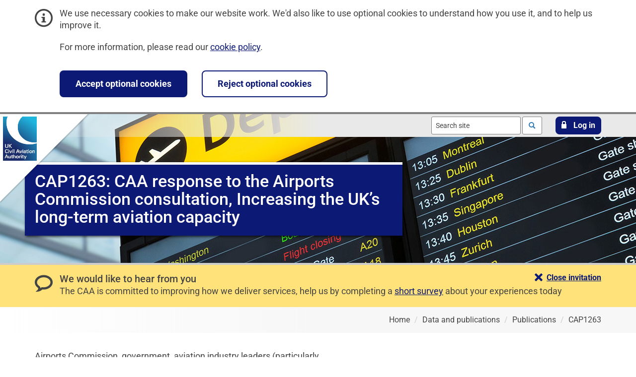

--- FILE ---
content_type: text/html; charset=utf-8
request_url: https://www.caa.co.uk/data-and-publications/publications/documents/content/cap1263/
body_size: 23540
content:



<!DOCTYPE html>
<html lang="en-gb" dir="ltr">
<head>
    <!-- Build Date and Number: 20-Oct-2025 15:41:12 / 20251020.1 -->
    


<title>CAP1263: CAA response to the Airports Commission consultation, Increasing the UK&#x2019;s long-term aviation capacity | UK Civil Aviation Authority</title>
<meta charset="utf-8" />
<meta http-equiv="x-ua-compatible" content="ie=edge">
<meta name="viewport" content="width=device-width, initial-scale=1">


        <meta name="description" content="Summary information about publication CAP1263">
        <meta name="robots" content="index, follow" />

    <link rel="stylesheet" media="print" href="/css/print.min.css?rel=1755867663769">
<link rel="stylesheet" href="/css/styles.min.css?rel=1755867663769">
    <link rel="icon" type="image/x-icon" href="/favicon.ico">
<link rel="icon" type="image/svg+xml" href="/icon.svg">
<link rel="apple-touch-icon" href="/apple-touch-icon.png">
<link rel="manifest" href="/site.webmanifest">
    <link rel="stylesheet" href="/css/plugins/recaptcha.min.css" />
    
    <script data-container-id="GTM-5DPSN2ZJ" id="gtm-init-script" src="/bundles/analytics.js?v=U6aHuv1BJLn6D3HRHZTkeGRLHGU"></script>

    
    <script id="clarity-plugin-script" data-clarity-project-id="ojj3ekojoy" src="/scripts/plugins/clarity/clarity.min.js"></script>
<script src="/scripts/plugins/clarity/clarity-consent-setup.min.js"></script>
    
</head>
<body class="caa ">
    
    <!-- Google Tag Manager (noscript) -->
    <noscript>
        <iframe src="https://www.googletagmanager.com/ns.html?id=GTM-5DPSN2ZJ"
                class="u-hidden"></iframe>
    </noscript>
    <!-- End Google Tag Manager -->


<div id="cookieBanner" class="c-banner c-banner--info" role="region" aria-label="Cookie banner">
    <div class="container">
        <div class="row">
            <div class="col-md-12">
                <div class="c-banner__content">
                    <span class="c-banner__icon icon icon-info" aria-hidden="true"></span>
                    <div class="c-banner__description">
                        <p>We use necessary cookies to make our website work. We'd also like to use optional cookies to understand how you use it, and to help us improve it.</p>
                        <p>For more information, please read our <a href="/website-policies/cookie-policy/">cookie policy</a>.</p>
                    </div>
                </div>
            </div>
        </div>
        <div class="row">
            <div class="col-md-12">
                <div class="c-banner__content c-banner__button-set">
                    <button type="submit" class="c-banner__button c-button-action c-button-action--default" data-allow-cookies="true">Accept optional cookies</button>
                    <button type="submit" class="c-banner__button c-button-action c-button-action--invert" data-allow-cookies="false">Reject optional cookies</button>
                </div>
            </div>
        </div>
    </div>
</div>
    <nav aria-label="Skip links">
    <ul class="m-header__skip-links c-skip-links">
        <li class="c-skip-links__item">
            <a class="c-skip-links__link" href="#mainContent">Skip to main content</a>
        </li>
            <li class="c-skip-links__item">
                <a class="c-skip-links__link" href="#mainSearch">Skip to search</a>
            </li>
    </ul>
</nav>
    
    
    
    
    


<header class="m-header">
    


<div class="m-header__banner">
        <picture>
            <source srcset="/media/fgof5f43/data-1920x1280-mar2025.jpg?width=480&amp;height=300&amp;v=1db9cb17f7ffbc0" media="(max-width: 480px)">
            <source srcset="/media/fgof5f43/data-1920x1280-mar2025.jpg?width=768&amp;height=300&amp;v=1db9cb17f7ffbc0" media="(max-width: 768px)">
            <source srcset="/media/fgof5f43/data-1920x1280-mar2025.jpg?width=1024&amp;height=300&amp;v=1db9cb17f7ffbc0" media="(max-width: 1024px)">
            <img class="m-header__banner-image" src="/media/fgof5f43/data-1920x1280-mar2025.jpg?width=1920&amp;height=300&amp;v=1db9cb17f7ffbc0" alt="">
        </picture>
    
        <a class="m-header__link" href="/">
            <img class="m-header__logo" src="/images/logo/logo.svg" alt="UK Civil Aviation Authority - Home" width="70" height="89">
        </a>
    
    <div class="m-header__content m-header__content--top">
        <div class="container">



    <form class="m-header__search m-header__actionable-item c-search" role="search" method="get" action="/search">

        <input id="mainSearch" class="c-search__input typeahead" type="text" value="" name="query" placeholder="Search site" aria-label="Search site" autocomplete="off" data-endpoint="/umbraco/surface/searchsurface/SearchSuggestions" data-displaykey="Suggestion">

        <button class="c-search__button" type="submit">
            <span class="u-visuallyhidden">Search</span>
            <span class="icon icon-loupe" aria-hidden="true"></span>
        </button>
    </form>

<div class="m-header__login m-header__actionable-item">
    <a href="#" role="button" class="c-button-action c-button-action--default c-button-action--default-banner-toggle c-button-action--login-toggle">
        <span class="icon icon-lock" aria-hidden="true">
        </span>
        <span>
            Log in
        </span>
    </a>
</div>
        </div>
    </div>
    
<div class="m-header__content m-header__content--middle">
    <section id="loginPanel" class="m-login-form">
        <div class="container">
            <div class="row">
                <div class="col-sm-6 col-sm-offset-6">
                    <p class="m-login-form__description">Choose a service to log in to:</p>
                    <ul>
                        <li>
                            <a href="https://portal.caa.co.uk" class="c-navigation__link c-navigation__link-title">
                                Services online
                                <p class="c-navigation__link-description">Access our online services</p>
                                <span class="c-navigation__icon icon icon-arrow_right" aria-hidden="true">
                                    <span class="path1"></span>
                                </span>
                            </a>
                        </li>
                        <li>
                            <a href="https://register-drones.caa.co.uk/my-registration" class="c-navigation__link c-navigation__link-title">
                                Drones and model aircraft
                                <p class="c-navigation__link-description">My registration</p>
                                <span class="c-navigation__icon icon icon-arrow_right" aria-hidden="true">
                                    <span class="path1"></span>
                                </span>
                            </a>
                        </li>
                    </ul>
                </div>
            </div>
        </div>
    </section>
</div>
    <div class="container">
        


<div class="row">
    <div class="col-md-12">
        <div class="m-header__feature">
            <div class="m-header__feature-text">
                    <h1 id="pageTitle" class="m-header__title ">CAP1263: CAA response to the Airports Commission consultation, Increasing the UK&#x2019;s long-term aviation capacity</h1>
            </div>
        </div>
    </div>
</div>
    </div>
</div>



    <div id="feedbackBanner" class="c-banner c-banner--feedback" data-unique-campaign-identifier="survey2">
        <div class="container">
            <div class="c-banner__content">
                <span class="c-banner__icon icon icon-bubble2" aria-hidden="true"></span>
                <h2 class="c-banner__title">We would like to hear from you</h2>
                <div class="c-banner__description"><p>The CAA is committed to improving how we deliver services, help us by completing a <a href="https://consultations.caa.co.uk/portfolio-delivery/33a004f3/consultation/subpage.2025-06-25.8275747910/" target="_blank" title="Customer experience survey" rel="noopener">short survey</a> about your experiences today</p></div>
                <div id="feedbackBannerCloseButton" class="c-button-set">
                    <a href="#" role="button" aria-controls="feedbackBanner" class="c-button-set__link c-button-set__link--feedback" data-close-feedback-banner="true">
                        <span class="icon icon-cross">

                        </span>
                        <span>
                            Close invitation
                        </span>
                    </a>
                </div>
            </div>
        </div>
    </div>
    <div class="m-header__content m-header__content--bottom">
        <div class="container">
            


    <nav class="m-header__breadcrumbs c-breadcrumbs" aria-label="Breadcrumb">
        <ol class="c-breadcrumbs__list" itemscope itemtype="http://schema.org/BreadcrumbList">
                 <li class="c-breadcrumbs__item" itemprop="itemListElement" itemscope itemtype="http://schema.org/ListItem">
                    <a class="c-breadcrumbs__link" href="/" itemprop="item">
                        <span itemprop="name">Home</span>
                    </a>
                </li>
                 <li class="c-breadcrumbs__item" itemprop="itemListElement" itemscope itemtype="http://schema.org/ListItem">
                    <a class="c-breadcrumbs__link" href="/data-and-publications/" itemprop="item">
                        <span itemprop="name">Data and publications</span>
                    </a>
                </li>
                 <li class="c-breadcrumbs__item" itemprop="itemListElement" itemscope itemtype="http://schema.org/ListItem">
                    <a class="c-breadcrumbs__link" href="/data-and-publications/publications/" itemprop="item">
                        <span itemprop="name">Publications</span>
                    </a>
                </li>
            <li class="c-breadcrumbs__item" itemprop="itemListElement" itemscope itemtype="http://schema.org/ListItem">
                 <a class="c-breadcrumbs__link" href="/data-and-publications/publications/documents/content/cap1263/" itemprop="item" aria-current="page">
                    <span itemprop="name">CAP1263</span>
                </a>
            </li>
        </ol>
    </nav>

        </div>
    </div>
</header>

    
    <main id="mainContent" aria-labelledby="pageTitle" tabindex="-1">
        


<div class="container">
    <div class="row">
        <div class="col-md-7">
            <div class="m-module">
                <section id="bodyText" class="c-rich-text" aria-label="Page content">

                        <div class="c-rich-text__content-block">
                            Airports Commission, government, aviation industry leaders (particularly shortlisted AC scheme proposers), community groups and leaders.<BR>
                        </div>

                    <div class="m-results__item m-results__item--no-border">
                        <dl>
                            <dt>
                                Status:
                            </dt>
                            <dd>
                                Current
                            </dd>
                            <dt>
                                Review comment:
                            </dt>
                            <dd>
                                -
                            </dd>
                            <dt>
                                Version:
                            </dt>
                            <dd>
                                1
                            </dd>
                            <dt>
                                Version date:
                            </dt>
                            <dd>
                                03-Feb-2015
                            </dd>

                                <dt>View file:</dt>
                                <dd>
        <ul class="c-no-marker-list">
                <li>
                    <a href="/publication/download/15070">
                        CAP1263
                        (392.3kB
                        PDF)
                    </a>
                </li>
        </ul>
                                </dd>
                        </dl>
                    </div>

                        <div class="c-rich-text">
                            <p>This publication features in the following categories.</p>

                            <ul class="c-no-marker-list">
                                    <li><a href="/data-and-publications/publications/publication-categories/economic-regulation/">Economic regulation</a></li>
                                    <li><a href="/data-and-publications/publications/publication-categories/environment/">Environment</a></li>
                            </ul>
                        </div>


                </section>
            </div>
        </div>
        <div class="col-md-3 col-md-offset-2">
            



        </div>
    </div>
</div>





<div class="container">
    <div class="row">
        <div class="col-md-12">
            <div id="feedbackFormSection" class="c-comments clearfix" hidden>
                <div id="feedbackCtaWrapper" class="c-button-set">
    <a href="#" id="feedbackCta" class="c-button-set__link load-recaptcha" role="button" aria-expanded="false" aria-controls="feedbackFormWrapper">
        <span class="icon icon-bubble2"> </span>
        <span>Provide feedback for this page</span>
    </a>
</div>
                <section id="feedbackFormWrapper" aria-label="Feedback form" hidden>
                </section>
            </div>
        </div>
    </div>
</div>


<section class="m-news m-news--global" aria-label="News from UK Civil Aviation Authority">
    <div class="container">
        <div class="row">
            <div class="col-md-8">
                <h2 class="m-news__title m-news__title--global"><a href="/newsroom/">News from UK Civil Aviation Authority</a></h2>
                        <ol class="m-news__list">
                                <li class="m-news__item">
                                    <a href="/newsroom/news/regulator-calls-on-new-and-existing-drone-users-to-learn-new-rules-before-taking-off/" class="m-news__link"><span>Regulator calls on new and existing drone users to learn new rules before taking off</span></a>
                                    <ul class="m-news__item-metadata">
                                        <li>
                                            <span class="icon icon-calendar" aria-hidden="true">

                                            </span>
                                            <span class="u-visuallyhidden">
                                                Published on:
                                            </span>
                                            <time datetime="2025-12-29">
                                                29 December 2025
                                            </time>
                                        </li>
                                        <li>
                                            <span class="m-news__item-metadata-separator" aria-hidden="true"></span>
                                            <span class="u-visuallyhidden">
                                                Category:
                                            </span>
News Item                                        </li>
                                    </ul>
                                </li>
                                <li class="m-news__item">
                                    <a href="/newsroom/news/pack-safe-to-fly-safe-regulator-issues-christmas-travel-advice-as-record-numbers-take-to-the-skies/" class="m-news__link"><span>Pack safe to fly safe: Regulator issues Christmas travel advice as record numbers take to the skies</span></a>
                                    <ul class="m-news__item-metadata">
                                        <li>
                                            <span class="icon icon-calendar" aria-hidden="true">

                                            </span>
                                            <span class="u-visuallyhidden">
                                                Published on:
                                            </span>
                                            <time datetime="2025-12-16">
                                                16 December 2025
                                            </time>
                                        </li>
                                        <li>
                                            <span class="m-news__item-metadata-separator" aria-hidden="true"></span>
                                            <span class="u-visuallyhidden">
                                                Category:
                                            </span>
News Item                                        </li>
                                    </ul>
                                </li>
                                <li class="m-news__item">
                                    <a href="/newsroom/news/aviation-on-track-for-busiest-christmas-in-history-following-record-breaking-summer/" class="m-news__link"><span>Aviation on track for busiest Christmas in history following record breaking summer</span></a>
                                    <ul class="m-news__item-metadata">
                                        <li>
                                            <span class="icon icon-calendar" aria-hidden="true">

                                            </span>
                                            <span class="u-visuallyhidden">
                                                Published on:
                                            </span>
                                            <time datetime="2025-12-02">
                                                02 December 2025
                                            </time>
                                        </li>
                                        <li>
                                            <span class="m-news__item-metadata-separator" aria-hidden="true"></span>
                                            <span class="u-visuallyhidden">
                                                Category:
                                            </span>
News Item                                        </li>
                                    </ul>
                                </li>
                        </ol>
            </div>
        </div>
    </div>
</section>
    </main>

    


<footer class="m-footer ">
    <div class="container">
            <div class="m-footer__social-links c-social-links">
                <h2 class="c-social-links__title">Follow us on<span class="u-visuallyhidden">&nbsp;social media</span></h2>
                <ul class="c-social-links__list">
                    <li class="c-social-links__item">
                        <a href="https://www.facebook.com/UKCivilAviationAuthority" rel="noopener" class="c-social-links__link icon icon-facebook">
                            <span class="u-visuallyhidden">Follow us on Facebook</span>
                        </a>
                    </li>
                    <li class="c-social-links__item">
                        <a href="https://www.instagram.com/uk.caa" rel="noopener" class="c-social-links__link icon icon-instagram">
                            <span class="u-visuallyhidden">Follow us on Instagram</span>
                        </a>
                    </li>
                    <li class="c-social-links__item">
                        <a href="https://www.linkedin.com/company/civil-aviation-authority" rel="noopener" class="c-social-links__link icon icon-linkedin">
                            <span class="u-visuallyhidden">Follow us on Linkedin</span>
                        </a>
                    </li>
                    <li class="c-social-links__item">
                        <a href="https://x.com/UK_CAA" rel="noopener" class="c-social-links__link icon icon-x">
                            <span class="u-visuallyhidden">Follow us on X</span>
                        </a>
                    </li>
                    <li class="c-social-links__item">
                        <a href="https://www.youtube.com/user/UKCAA" rel="noopener" class="c-social-links__link icon icon-youtube">
                            <span class="u-visuallyhidden">Follow us on YouTube</span>
                        </a>
                    </li>
                </ul>
            </div>

        <nav class="m-footer__navigation" aria-label="footer navigation">
                <ul class="m-footer__navigation__list">
                    <li class="m-footer__navigation-item">
                        <span class="m-footer__navigation-text">2026 © Civil Aviation Authority</span>
                    </li>
                    <li class="m-footer__navigation-item">
                        <a class="m-footer__navigation-link" href="/website-policies/cookie-policy/">Cookies</a>
                    </li>
                    <li class="m-footer__navigation-item">
                        <a class="m-footer__navigation-link" href="/website-policies/accessibility-statement/">Accessibility</a>
                    </li>
                    <li class="m-footer__navigation-item">
                        <a class="m-footer__navigation-link" href="/website-policies/vulnerability-disclosure-policy/">Report a vulnerability</a>
                    </li>
                    <li class="m-footer__navigation-item">
                        <a class="m-footer__navigation-link" href="/our-work/about-us/general-privacy-notice/">Privacy</a>
                    </li>
                    <li class="m-footer__navigation-item">
                        <a class="m-footer__navigation-link" href="/our-work/information-requests/freedom-of-information/">Freedom of information</a>
                    </li>
                    <li class="m-footer__navigation-item">
                        <a class="m-footer__navigation-link" href="/website-policies/html-sitemap/">Sitemap</a>
                    </li>
                    <li class="m-footer__navigation-item">
                        <a class="m-footer__navigation-link" href="/our-work/about-us/contact-us/">Contact us</a>
                    </li>
                </ul>
        </nav>
    </div>
</footer>
    
    
    <script src="/scripts/standalone/jquery-3.7.1.min.js"></script>
    <script src="/scripts/scripts.min.js?rel=1755867663769"></script>
    <script id="lazy-load-recaptcha-script" data-site-key="6LcZvk4qAAAAANgvjE4ydfL7jOnCPOUBAuolpuAU" src="/scripts/plugins/recaptcha/lazy-load-recaptcha.min.js"></script>
        <script src="/bundles/pagefeedback.js?v=piO5z7u9pOXwQj9dyYViR1bnyag"></script>
    
    <script src="/scripts/plugins/typeahead/handlebars.runtime.js"></script>
    <script src="/scripts/templates/templates.min.js"></script>
    <script src="/scripts/plugins/typeahead/typeahead.bundle.js"></script>
    <script src="/scripts/plugins/typeahead/typeahead-setup.js"></script>
</body>

</html>

--- FILE ---
content_type: text/css
request_url: https://www.caa.co.uk/css/styles.min.css?rel=1755867663769
body_size: 92986
content:
/*! CAAFrontend ( v1.0.7 ) 22-Aug-2025 */.clearfix:before,.clearfix:after,.container:before,.container:after,.container-fluid:before,.container-fluid:after,.row:before,.row:after{content:" ";display:table}.clearfix:after,.container:after,.container-fluid:after,.row:after{clear:both}.center-block{display:block;margin-left:auto;margin-right:auto}.pull-right{float:right !important}.pull-left{float:left !important}.hide{display:none !important}.show{display:block !important}.invisible{visibility:hidden}.text-hide{font:0/0 a;color:transparent;text-shadow:none;background-color:transparent;border:0}.hidden{display:none !important;visibility:hidden !important}.affix{position:fixed}.container{margin-right:auto;margin-left:auto;padding-left:15px;padding-right:15px}@media (min-width:768px){.container{width:750px}}@media (min-width:1024px){.container{width:970px}}@media (min-width:1190px){.container{width:1170px}}.container-fluid{margin-right:auto;margin-left:auto;padding-left:15px;padding-right:15px}.row{margin-left:-15px;margin-right:-15px}.col-xs-1,.col-sm-1,.col-md-1,.col-lg-1,.col-xs-2,.col-sm-2,.col-md-2,.col-lg-2,.col-xs-3,.col-sm-3,.col-md-3,.col-lg-3,.col-xs-4,.col-sm-4,.col-md-4,.col-lg-4,.col-xs-5,.col-sm-5,.col-md-5,.col-lg-5,.col-xs-6,.col-sm-6,.col-md-6,.col-lg-6,.col-xs-7,.col-sm-7,.col-md-7,.col-lg-7,.col-xs-8,.col-sm-8,.col-md-8,.col-lg-8,.col-xs-9,.col-sm-9,.col-md-9,.col-lg-9,.col-xs-10,.col-sm-10,.col-md-10,.col-lg-10,.col-xs-11,.col-sm-11,.col-md-11,.col-lg-11,.col-xs-12,.col-sm-12,.col-md-12,.col-lg-12{position:relative;min-height:1px;padding-left:15px;padding-right:15px}.col-xs-1,.col-xs-2,.col-xs-3,.col-xs-4,.col-xs-5,.col-xs-6,.col-xs-7,.col-xs-8,.col-xs-9,.col-xs-10,.col-xs-11,.col-xs-12{float:left}.col-xs-12{width:100%}.col-xs-11{width:91.66666667%}.col-xs-10{width:83.33333333%}.col-xs-9{width:75%}.col-xs-8{width:66.66666667%}.col-xs-7{width:58.33333333%}.col-xs-6{width:50%}.col-xs-5{width:41.66666667%}.col-xs-4{width:33.33333333%}.col-xs-3{width:25%}.col-xs-2{width:16.66666667%}.col-xs-1{width:8.33333333%}.col-xs-pull-12{right:100%}.col-xs-pull-11{right:91.66666667%}.col-xs-pull-10{right:83.33333333%}.col-xs-pull-9{right:75%}.col-xs-pull-8{right:66.66666667%}.col-xs-pull-7{right:58.33333333%}.col-xs-pull-6{right:50%}.col-xs-pull-5{right:41.66666667%}.col-xs-pull-4{right:33.33333333%}.col-xs-pull-3{right:25%}.col-xs-pull-2{right:16.66666667%}.col-xs-pull-1{right:8.33333333%}.col-xs-pull-0{right:auto}.col-xs-push-12{left:100%}.col-xs-push-11{left:91.66666667%}.col-xs-push-10{left:83.33333333%}.col-xs-push-9{left:75%}.col-xs-push-8{left:66.66666667%}.col-xs-push-7{left:58.33333333%}.col-xs-push-6{left:50%}.col-xs-push-5{left:41.66666667%}.col-xs-push-4{left:33.33333333%}.col-xs-push-3{left:25%}.col-xs-push-2{left:16.66666667%}.col-xs-push-1{left:8.33333333%}.col-xs-push-0{left:auto}.col-xs-offset-12{margin-left:100%}.col-xs-offset-11{margin-left:91.66666667%}.col-xs-offset-10{margin-left:83.33333333%}.col-xs-offset-9{margin-left:75%}.col-xs-offset-8{margin-left:66.66666667%}.col-xs-offset-7{margin-left:58.33333333%}.col-xs-offset-6{margin-left:50%}.col-xs-offset-5{margin-left:41.66666667%}.col-xs-offset-4{margin-left:33.33333333%}.col-xs-offset-3{margin-left:25%}.col-xs-offset-2{margin-left:16.66666667%}.col-xs-offset-1{margin-left:8.33333333%}.col-xs-offset-0{margin-left:0%}@media (min-width:768px){.col-sm-1,.col-sm-2,.col-sm-3,.col-sm-4,.col-sm-5,.col-sm-6,.col-sm-7,.col-sm-8,.col-sm-9,.col-sm-10,.col-sm-11,.col-sm-12{float:left}.col-sm-12{width:100%}.col-sm-11{width:91.66666667%}.col-sm-10{width:83.33333333%}.col-sm-9{width:75%}.col-sm-8{width:66.66666667%}.col-sm-7{width:58.33333333%}.col-sm-6{width:50%}.col-sm-5{width:41.66666667%}.col-sm-4{width:33.33333333%}.col-sm-3{width:25%}.col-sm-2{width:16.66666667%}.col-sm-1{width:8.33333333%}.col-sm-pull-12{right:100%}.col-sm-pull-11{right:91.66666667%}.col-sm-pull-10{right:83.33333333%}.col-sm-pull-9{right:75%}.col-sm-pull-8{right:66.66666667%}.col-sm-pull-7{right:58.33333333%}.col-sm-pull-6{right:50%}.col-sm-pull-5{right:41.66666667%}.col-sm-pull-4{right:33.33333333%}.col-sm-pull-3{right:25%}.col-sm-pull-2{right:16.66666667%}.col-sm-pull-1{right:8.33333333%}.col-sm-pull-0{right:auto}.col-sm-push-12{left:100%}.col-sm-push-11{left:91.66666667%}.col-sm-push-10{left:83.33333333%}.col-sm-push-9{left:75%}.col-sm-push-8{left:66.66666667%}.col-sm-push-7{left:58.33333333%}.col-sm-push-6{left:50%}.col-sm-push-5{left:41.66666667%}.col-sm-push-4{left:33.33333333%}.col-sm-push-3{left:25%}.col-sm-push-2{left:16.66666667%}.col-sm-push-1{left:8.33333333%}.col-sm-push-0{left:auto}.col-sm-offset-12{margin-left:100%}.col-sm-offset-11{margin-left:91.66666667%}.col-sm-offset-10{margin-left:83.33333333%}.col-sm-offset-9{margin-left:75%}.col-sm-offset-8{margin-left:66.66666667%}.col-sm-offset-7{margin-left:58.33333333%}.col-sm-offset-6{margin-left:50%}.col-sm-offset-5{margin-left:41.66666667%}.col-sm-offset-4{margin-left:33.33333333%}.col-sm-offset-3{margin-left:25%}.col-sm-offset-2{margin-left:16.66666667%}.col-sm-offset-1{margin-left:8.33333333%}.col-sm-offset-0{margin-left:0%}}@media (min-width:1024px){.col-md-1,.col-md-2,.col-md-3,.col-md-4,.col-md-5,.col-md-6,.col-md-7,.col-md-8,.col-md-9,.col-md-10,.col-md-11,.col-md-12{float:left}.col-md-12{width:100%}.col-md-11{width:91.66666667%}.col-md-10{width:83.33333333%}.col-md-9{width:75%}.col-md-8{width:66.66666667%}.col-md-7{width:58.33333333%}.col-md-6{width:50%}.col-md-5{width:41.66666667%}.col-md-4{width:33.33333333%}.col-md-3{width:25%}.col-md-2{width:16.66666667%}.col-md-1{width:8.33333333%}.col-md-pull-12{right:100%}.col-md-pull-11{right:91.66666667%}.col-md-pull-10{right:83.33333333%}.col-md-pull-9{right:75%}.col-md-pull-8{right:66.66666667%}.col-md-pull-7{right:58.33333333%}.col-md-pull-6{right:50%}.col-md-pull-5{right:41.66666667%}.col-md-pull-4{right:33.33333333%}.col-md-pull-3{right:25%}.col-md-pull-2{right:16.66666667%}.col-md-pull-1{right:8.33333333%}.col-md-pull-0{right:auto}.col-md-push-12{left:100%}.col-md-push-11{left:91.66666667%}.col-md-push-10{left:83.33333333%}.col-md-push-9{left:75%}.col-md-push-8{left:66.66666667%}.col-md-push-7{left:58.33333333%}.col-md-push-6{left:50%}.col-md-push-5{left:41.66666667%}.col-md-push-4{left:33.33333333%}.col-md-push-3{left:25%}.col-md-push-2{left:16.66666667%}.col-md-push-1{left:8.33333333%}.col-md-push-0{left:auto}.col-md-offset-12{margin-left:100%}.col-md-offset-11{margin-left:91.66666667%}.col-md-offset-10{margin-left:83.33333333%}.col-md-offset-9{margin-left:75%}.col-md-offset-8{margin-left:66.66666667%}.col-md-offset-7{margin-left:58.33333333%}.col-md-offset-6{margin-left:50%}.col-md-offset-5{margin-left:41.66666667%}.col-md-offset-4{margin-left:33.33333333%}.col-md-offset-3{margin-left:25%}.col-md-offset-2{margin-left:16.66666667%}.col-md-offset-1{margin-left:8.33333333%}.col-md-offset-0{margin-left:0%}}@media (min-width:1190px){.col-lg-1,.col-lg-2,.col-lg-3,.col-lg-4,.col-lg-5,.col-lg-6,.col-lg-7,.col-lg-8,.col-lg-9,.col-lg-10,.col-lg-11,.col-lg-12{float:left}.col-lg-12{width:100%}.col-lg-11{width:91.66666667%}.col-lg-10{width:83.33333333%}.col-lg-9{width:75%}.col-lg-8{width:66.66666667%}.col-lg-7{width:58.33333333%}.col-lg-6{width:50%}.col-lg-5{width:41.66666667%}.col-lg-4{width:33.33333333%}.col-lg-3{width:25%}.col-lg-2{width:16.66666667%}.col-lg-1{width:8.33333333%}.col-lg-pull-12{right:100%}.col-lg-pull-11{right:91.66666667%}.col-lg-pull-10{right:83.33333333%}.col-lg-pull-9{right:75%}.col-lg-pull-8{right:66.66666667%}.col-lg-pull-7{right:58.33333333%}.col-lg-pull-6{right:50%}.col-lg-pull-5{right:41.66666667%}.col-lg-pull-4{right:33.33333333%}.col-lg-pull-3{right:25%}.col-lg-pull-2{right:16.66666667%}.col-lg-pull-1{right:8.33333333%}.col-lg-pull-0{right:auto}.col-lg-push-12{left:100%}.col-lg-push-11{left:91.66666667%}.col-lg-push-10{left:83.33333333%}.col-lg-push-9{left:75%}.col-lg-push-8{left:66.66666667%}.col-lg-push-7{left:58.33333333%}.col-lg-push-6{left:50%}.col-lg-push-5{left:41.66666667%}.col-lg-push-4{left:33.33333333%}.col-lg-push-3{left:25%}.col-lg-push-2{left:16.66666667%}.col-lg-push-1{left:8.33333333%}.col-lg-push-0{left:auto}.col-lg-offset-12{margin-left:100%}.col-lg-offset-11{margin-left:91.66666667%}.col-lg-offset-10{margin-left:83.33333333%}.col-lg-offset-9{margin-left:75%}.col-lg-offset-8{margin-left:66.66666667%}.col-lg-offset-7{margin-left:58.33333333%}.col-lg-offset-6{margin-left:50%}.col-lg-offset-5{margin-left:41.66666667%}.col-lg-offset-4{margin-left:33.33333333%}.col-lg-offset-3{margin-left:25%}.col-lg-offset-2{margin-left:16.66666667%}.col-lg-offset-1{margin-left:8.33333333%}.col-lg-offset-0{margin-left:0%}}.container{position:relative}@media (max-width:1189px){.container{width:100%}}@media (min-width:1190px){.container{width:1170px}}.grid-section .container{padding:0;width:auto}@font-face{font-family:'Roboto';font-style:normal;font-weight:400;font-stretch:normal;font-display:swap;src:url(https://fonts.gstatic.com/s/roboto/v48/KFOMCnqEu92Fr1ME7kSn66aGLdTylUAMQXC89YmC2DPNWubEbWmT.ttf) format('truetype')}@font-face{font-family:'Roboto';font-style:normal;font-weight:500;font-stretch:normal;font-display:swap;src:url(https://fonts.gstatic.com/s/roboto/v48/KFOMCnqEu92Fr1ME7kSn66aGLdTylUAMQXC89YmC2DPNWub2bWmT.ttf) format('truetype')}@font-face{font-family:'Roboto';font-style:normal;font-weight:700;font-stretch:normal;font-display:swap;src:url(https://fonts.gstatic.com/s/roboto/v48/KFOMCnqEu92Fr1ME7kSn66aGLdTylUAMQXC89YmC2DPNWuYjammT.ttf) format('truetype')}@font-face{font-family:'icomoon';src:url('../fonts/icomoon/icomoon.eot?ngk549');src:url('../fonts/icomoon/icomoon.eot?ngk549#iefix') format('embedded-opentype'),url('../fonts/icomoon/icomoon.ttf?ngk549') format('truetype'),url('../fonts/icomoon/icomoon.woff?ngk549') format('woff'),url('../fonts/icomoon/icomoon.svg?ngk549#icomoon') format('svg');font-weight:normal;font-style:normal}@supports (-webkit-touch-callout: none){.focus-highlight-ios{outline:3px solid #008094}}.header-text-selection{background-color:#008094}.teaser-description{font-size:17px;font-size:1.0625rem;line-height:1.35294118;color:#444;margin-bottom:20px}.teaser-text{width:auto;position:static;padding:0 10px;background:none;color:#0c1975}.u-hidden{visibility:hidden;display:none}.u-visuallyhidden{width:1px;height:1px;margin:-1px;padding:0;overflow:hidden;clip:rect(0, 0, 0, 0);border:0;position:absolute}.u-spacing-bottom{margin-bottom:35px}.u-spacing-top{margin-top:35px}.u-align-center{text-align:center}.u-align-left{text-align:left}.u-align-right{text-align:right}.u-image-background{background-repeat:no-repeat;background-position:center;background-size:cover}.u-img-circle{border-radius:50%}.u-separator:before{content:"|";margin:0 5px}.u-alert{color:#bd0045}html,body,div,span,applet,object,iframe,h1,h2,h3,h4,h5,h6,p,blockquote,pre,a,abbr,acronym,address,big,cite,code,del,dfn,em,img,ins,kbd,q,s,samp,small,strike,strong,sub,sup,tt,var,b,u,i,center,dl,dt,dd,ol,ul,li,fieldset,form,label,legend,table,caption,tbody,tfoot,thead,tr,th,td,article,aside,canvas,details,embed,figure,figcaption,footer,header,hgroup,menu,nav,output,ruby,section,summary,time,mark,audio,video,button,input,select,textarea{margin:0;padding:0;border:0;font-size:100%;font:inherit;vertical-align:baseline}body,html{height:100%;-webkit-font-smoothing:antialiased;-moz-osx-font-smoothing:grayscale}article,aside,details,figcaption,figure,footer,header,hgroup,menu,nav{display:block}body{line-height:1}ol,ul{list-style:none}blockquote{quotes:none}blockquote::after,blockquote::before{content:'';content:none}table{border-collapse:collapse;border-spacing:0}html{box-sizing:border-box;outline:none}*,*::after,*::before{box-sizing:inherit;outline:inherit}img{box-sizing:content-box}html{overflow-y:scroll;max-width:100%;-webkit-text-size-adjust:100%}body{min-width:320px;color:#444;font:16px / 1.375 "Roboto","Helvetica Neue",Helvetica,Arial,sans-serif;-webkit-font-smoothing:antialiased}a{color:#0c1975;text-decoration:underline}a:active{color:#0c1975}a:hover{color:#008094}a:focus{color:#fff;box-shadow: 0 0 0 3px #008094;background-color:#008094}::selection{color:#fff;background:#0c1975}code,.code{font-family:'Courier New',Courier,monospace}.icon{font-family:'icomoon' !important;speak:none;font-style:normal;font-weight:normal;font-variant:normal;text-transform:none;line-height:1;-webkit-font-smoothing:antialiased;-moz-osx-font-smoothing:grayscale}.icon-menu::before{content:"\e915"}.icon-loupe::before{content:"\e003"}.icon-arrow_right::before{content:"\e900"}.icon-arrow_bottom::before{content:"\e901"}.icon-arrow_left::before{content:"\e902"}.icon-close::before{content:"\e903"}.icon-arrow_top::before{content:"\e904"}.icon-pencil::before{content:"\e919"}.icon-bin::before{content:"\e91a"}.icon-unlocked::before{content:"\e91b"}.icon-lock::before{content:"\e91c"}.icon-plus::before{content:"\e91d"}.icon-minus::before{content:"\ea0b"}.icon-calendar::before{content:"\e91e"}.icon-checkbox-unchecked::before{content:"\e91f"}.icon-checkbox-checked::before{content:"\e920"}.icon-checkmark::before{content:"\e921"}.icon-cross::before{content:"\e922"}.icon-question::before{content:"\ea09"}.icon-mail::before{content:"\ea84"}.icon-home::before{content:"\e923"}.icon-arrow-left2::before{content:"\ea40"}.icon-border-arrow_bottom .path::before{content:"\ea43"}.icon-border-arrow_top .path::before{content:"\ea41"}.icon-tag::before{content:"\e935"}.icon-alert::before{content:"\ea07"}.icon-info::before{content:"\ea0c"}.icon-x::before{content:"\e925"}.icon-linkedin::before{content:"\eaca"}.icon-youtube::before{content:"\ea9d"}.icon-youtube2::before{content:"\ea9e"}.icon-facebook:before{content:"\ea90"}.icon-instagram:before{content:"\ea92"}.icon-equalizer::before{content:"\e992"}.icon-bubble2::before{content:"\e96e"}.icon-download3::before{content:"\e9c7"}.icon-file-text2::before{content:"\e926"}.icon-camera::before{content:"\e924"}.icon-stack:before{content:"\e92e"}.c-skip-links{font-size:16px;font-size:1rem;line-height:1.375;position:absolute;left:0;top:0;z-index:999}@media (min-width:1190px){.c-skip-links{font-size:18px;font-size:1.125rem;line-height:1.33333333}}.c-skip-links__link{width:1px;height:1px;margin:-1px;padding:0;overflow:hidden;clip:rect(0, 0, 0, 0);border:0;position:absolute}.c-skip-links__link:focus,.c-skip-links__link:hover{width:auto;height:auto;margin:0;padding:10px;background-color:#0c1975;color:#fff;box-shadow:0 0 0 3px #fff;border:3px solid #008094;display:block;text-decoration:none;position:static;-webkit-clip-path:none;clip-path:none}.c-button-action{font-size:16px;font-size:1rem;line-height:1.375;font-weight:bold;text-decoration:none;padding:13px 30px;display:inline-block;border-radius:8px;cursor:pointer;-webkit-transition:color .3s,background .3s;transition:color .3s,background .3s}@media (min-width:1190px){.c-button-action{font-size:18px;font-size:1.125rem;line-height:1.33333333}}.c-button-action::-moz-focus-inner{border:0}.c-button-action:focus{box-shadow:0 0 0 3px #008094}.c-button-action--default{background:#0c1975;border:2px solid #0c1975;color:#fff}.c-button-action--default:focus,.c-button-action--default:hover{background-color:#fff;color:#0c1975}.c-button-action--default-banner-toggle{font-size:16px;font-size:1rem;line-height:1.375;margin:0;padding:5px 10px}.c-button-action--default-banner-toggle:focus,.c-button-action--default-banner-toggle:hover{outline:none;background-color:#fff;color:#0c1975}@media (max-width:1023px){.c-button-action--default-banner-toggle{width:100%}}@media (max-width:767px){.c-button-action--default-banner-toggle{display:block}.c-button-action--default-banner-toggle span:not(:first-child){width:1px;height:1px;margin:-1px;padding:0;overflow:hidden;clip:rect(0, 0, 0, 0);border:0;position:absolute}}.c-button-action--invert{background:#fff;border:2px solid #0c1975;color:#0c1975}.c-button-action--invert:focus,.c-button-action--invert:hover{background-color:#e8e9f6;color:#0c1975}.c-button-action--login{background:#0c1975;border:2px solid #0c1975;color:#fff}.c-button-action--login:focus,.c-button-action--login:hover{background-color:#fff;color:#0c1975}@media (max-width:767px){.c-button-action--login{padding:5px 30px;width:100%}}.c-button-action--form-submit{background:#0c1975;border:2px solid #0c1975;color:#fff;width:330px}@media (max-width:1023px){.c-button-action--form-submit{width:300px}}@media (max-width:767px){.c-button-action--form-submit{width:100%}}.c-button-action--form-submit:focus,.c-button-action--form-submit:hover{background-color:transparent;color:#0c1975}.c-button-action--disabled{background:#444;border-color:#444}.c-button-action--disabled:hover,.c-button-action--disabled:focus{background:#444;border-color:#444;color:#fff}.c-button-action--search-filter{margin:0 .5rem .5rem 0;padding:.25rem .5rem;font-size:16px;font-size:1rem;line-height:1.375}.c-button-action--search-filter__icon{font-size:12px;font-size:0.75rem;line-height:1.5;margin-right:.5rem}.c-breadcrumbs{font-size:14px;font-size:0.875rem;line-height:1.42857143}@media (min-width:1190px){.c-breadcrumbs{font-size:16px;font-size:1rem;line-height:1.375}}.c-breadcrumbs__link{color:#444;text-decoration:none}.c-breadcrumbs__link:hover,.c-breadcrumbs__link:focus{text-decoration:underline}.c-breadcrumbs__link:hover{color:#444}.c-breadcrumbs__link:focus{box-shadow: 0 0 0 3px #008094;background-color:#008094;color:#fff}.c-breadcrumbs__item{display:inline-block}.c-breadcrumbs__item::before{content:"/";margin:0 5px;color:#ccc}.c-breadcrumbs__item:first-child:before{display:none}.c-breadcrumbs--pattern-library{max-width:initial}.c-call-to-action{font-size:16px;font-size:1rem;line-height:1.375;font-weight:bold;text-decoration:none;padding:13px 30px;display:inline-block;border-radius:8px;background:#0c1975;border:2px solid #0c1975;color:#fff;cursor:pointer;-webkit-transition:color .3s,background .3s;transition:color .3s,background .3s}@media (min-width:1190px){.c-call-to-action{font-size:18px;font-size:1.125rem;line-height:1.33333333}}.c-call-to-action::-moz-focus-inner{border:0}.c-call-to-action:focus{box-shadow:0 0 0 3px #008094}.c-call-to-action:focus,.c-call-to-action:hover{background-color:#fff;color:#0c1975}.c-search{font-size:14px;font-size:0.875rem;line-height:1.42857143;vertical-align:top}.c-search__button,.c-search__input{background-color:#fff;border:1px solid #808080;border-radius:3px}.c-search__input{color:#444;padding:4px 8px;height:36px;width:180px}@media (max-width:767px){.c-search__input{width:100px}}.c-search__input:focus{box-shadow: 0 0 0 3px #008094;background-color:#fff;border-color:#008094}.c-search__input::-webkit-input-placeholder{color:#444}.c-search__input:-ms-input-placeholder{color:#444}.c-search__input::placeholder{color:#444}.c-search__button{width:40px;height:36px;font-size:14px;font-size:0.875rem;line-height:1.42857143;text-align:center;cursor:pointer}@media (max-width:767px){.c-search__button{width:40px}}.c-search__button .icon{color:#2e78b9;position:relative;right:0;top:1px}.c-search__button:hover{background-color:#f7f7f7}.c-search__button:active,.c-search__button:focus{box-shadow: 0 0 0 3px #008094;background-color:#fff;border-color:#008094}@supports (-webkit-touch-callout: none){.c-search__button:active,.c-search__button:focus{outline:3px solid #008094}}.c-search__button::-moz-focus-inner{border:0}.c-social-links__title{font-size:16px;font-size:1rem;line-height:1.375;margin-bottom:5px}.c-social-links__item{display:inline-block;vertical-align:bottom;margin-right:10px}.c-social-links__item:last-child{margin:0}.c-social-links__link{display:block;font-size:24px;text-decoration:none}@media (max-width:1023px){.c-accordion{margin-left:-15px;margin-right:-15px}}.c-accordion__button{padding:15px 50px;color:#0c1975;font-size:20px;font-size:1.25rem;line-height:1.3;font-weight:bold;text-decoration:none;display:block;border-bottom:2px solid #0c1975;cursor:pointer;position:relative;z-index:1;-webkit-transition:color .3s,background .3s;transition:color .3s,background .3s}@media (max-width:1189px){.c-accordion__button{padding-left:50px}}.c-accordion__button:active,.c-accordion__button:focus,.c-accordion__button:hover{background-color:#e8e9f6;color:#0c1975}.c-accordion__button--toggle .c-accordion__button-action-hide{display:none}.c-accordion__button--toggle.is-open{background-color:#0c1975;color:#fff}.c-accordion__button--toggle.is-open .c-accordion__icon .path1::before,.c-accordion__button--toggle.is-open .c-accordion__icon .path2::before{color:#fff}.c-accordion__button--toggle.is-open .c-accordion__icon--closed{display:none}.c-accordion__button--toggle.is-open .c-accordion__icon--opened{display:block}.c-accordion__button--toggle.is-open .c-accordion__button-action-show{display:none}.c-accordion__button--toggle.is-open .c-accordion__button-action-hide{display:inline}.c-accordion__button--trans.is-open{background-color:transparent;color:#0c1975}.c-accordion__button--trans.is-open .c-accordion__icon .path1::before,.c-accordion__button--trans.is-open .c-accordion__icon .path2::before{color:#0c1975}.c-accordion__button .icon-border-arrow_bottom,.c-accordion__button .icon-border-arrow_top{font-size:24px;font-size:1.5rem;line-height:1.25;left:10px;top:14px}@media (max-width:1189px){.c-accordion__button .icon-border-arrow_bottom,.c-accordion__button .icon-border-arrow_top{left:15px}}.c-accordion__button .icon-cross{font-size:20px;font-size:1.25rem;line-height:1.3;left:12px;top:15px}@media (max-width:1189px){.c-accordion__button .icon-cross{left:17px}}.c-accordion__button-title{display:inline;outline:none}.c-accordion__button-title__open{display:inline}.is-open .c-accordion__button-title__open{display:none}.c-accordion__button-title__close{display:none}.is-open .c-accordion__button-title__close{display:inline}.c-accordion__icon{outline:none;position:absolute;z-index:2}.c-accordion__icon--opened{display:none}.c-accordion__container{position:relative}.c-accordion__container.app{display:none}.c-accordion__content{margin-top:15px}@media (max-width:1023px){.c-accordion__content{padding-left:15px;padding-right:15px}}.c-accordion__content p.no-results{padding:10px 0;text-align:center}.c-details{position:relative;margin-left:-15px;margin-right:-15px}@media (min-width:768px){.c-details{margin-left:0;margin-right:0}}.c-details--bordered{border-bottom:3px solid #a1abb2;padding-bottom:12px}.c-details .c-details__header{background-color:#30414c;padding:17px 30px;color:#fff;font-size:16px;font-size:1rem;line-height:1.375;font-weight:bold}@media (min-width:1190px){.c-details .c-details__header{font-size:18px;font-size:1.125rem;line-height:1.33333333}}.c-details .c-details__header--light{background-color:#677379}.c-details legend.c-details__header{width:100%}.c-details__definitions{font-size:16px;font-size:1rem;line-height:1.375}@media (min-width:1190px){.c-details__definitions{font-size:18px;font-size:1.125rem;line-height:1.33333333}}@media (min-width:768px){.c-details__definitions{display:-webkit-box;display:-webkit-flex;display:-ms-flexbox;display:flex;-webkit-box-pack:justify;-webkit-justify-content:space-between;-ms-flex-pack:justify;justify-content:space-between;padding:0 30px}}@media (min-width:768px){.c-details__definitions--no-padding{padding:0}}@media (min-width:768px){.c-details__definitions--one-col .c-details__definitions-col{width:100%}}@media (min-width:768px){.c-details__definitions--two-cols .c-details__definitions-col{width:47%}}@media (min-width:768px){.c-details__definitions--three-cols .c-details__definitions-col{width:32%}}.c-details__definitions-col{border-bottom:1px solid #a1abb2}@media (max-width:767px){.c-details__definitions-col{padding:0 15px}}.c-details__definitions-col.form-field-wrapper{border:0}.c-details__definition-list{overflow:hidden}.c-details__definition-list--multiple .c-details__definition-desc{padding-bottom:5px;margin-bottom:8px;border-bottom:1px solid #e7eaeb}.c-details__definition-list--multiple .c-details__definition-desc:last-child{border-bottom:none}.c-details__definition-term,.c-details__definition-desc{font-size:16px;font-size:1rem;line-height:1.375;padding:0 16px}@media (min-width:1190px){.c-details__definition-term,.c-details__definition-desc{font-size:18px;font-size:1.125rem;line-height:1.33333333}}@media (min-width:768px){.c-details__definition-term,.c-details__definition-desc{padding:0}}.c-details__definition-term--prewrap,.c-details__definition-desc--prewrap{white-space:pre-wrap}.c-details__definition-term{font-weight:bold;margin:12px 0 5px}.c-details__definition-desc{margin-bottom:14px;word-wrap:break-word}.c-details .c-rich-text{padding:0 16px}@media (min-width:768px){.c-details .c-rich-text{padding:0}}.c-details__copyright{margin-top:60px}.c-rich-text{font-size:16px;font-size:1rem;line-height:1.375}@media (min-width:1190px){.c-rich-text{font-size:18px;font-size:1.125rem;line-height:1.33333333}}.c-rich-text h1,.c-rich-text h2,.c-rich-text h3,.c-rich-text h4,.c-rich-text h5,.c-rich-text h6,.c-rich-text legend{margin:10px 0 10px;font-weight:500}.c-rich-text h1{font-size:34px;font-size:2.125rem;line-height:1.17647059}.c-rich-text h2{font-size:22px;font-size:1.375rem;line-height:1.27272727;margin:30px 0 10px 0}@media (min-width:1190px){.c-rich-text h2{font-size:24px;font-size:1.5rem;line-height:1.25}}.c-rich-text h3{font-size:20px;font-size:1.25rem;line-height:1.3}.c-rich-text h4,.c-rich-text h5,.c-rich-text h6{font-size:18px;font-size:1.125rem;line-height:1.33333333}.c-rich-text ol,.c-rich-text p,.c-rich-text ul{margin:10px 0 20px}.c-rich-text ol,.c-rich-text ul{padding:0 0 0 10px;list-style:none}.c-rich-text ol ol,.c-rich-text ul ol{padding-left:0}.c-rich-text ol ul,.c-rich-text ul ul{padding-left:0}.c-rich-text ol li,.c-rich-text ul li{margin-bottom:5px;padding-left:22px}.c-rich-text li{position:relative;z-index:1}.c-rich-text li:before{position:absolute}.c-rich-text ul li:before{content:"";width:4px;height:4px;background-color:currentColor;display:inline-block;border-radius:50%;vertical-align:middle;top:11px;left:3px}.c-rich-text ul ol li:before{background:none;top:0}.c-rich-text ul.c-no-marker-list{padding-left:0}.c-rich-text ul.c-no-marker-list li{padding-left:0}.c-rich-text ul.c-no-marker-list li:before{content:"\200B";width:0;height:0}.c-rich-text ol{counter-reset:counter}.c-rich-text ol[type="a"] li:before{content:counter(counter, lower-alpha) "."}.c-rich-text ol[type="a"] li ol[type="i"] li:before{content:counter(counter, lower-roman) "."}.c-rich-text ol[type="a"] li ol[type="i"] li ol[type="1"] li:before{content:counter(counter, decimal) "."}.c-rich-text ol[type="a"] li ol[type="1"] li:before{content:counter(counter, decimal) "."}.c-rich-text ol[type="a"] li ol[type="1"] li ol[type="i"] li:before{content:counter(counter, lower-roman) "."}.c-rich-text ol[type="i"] li:before{content:counter(counter, lower-roman) "."}.c-rich-text ol[type="i"] li ol[type="a"] li:before{content:counter(counter, lower-alpha) "."}.c-rich-text ol[type="i"] li ol[type="1"] li:before{content:counter(counter, decimal) "."}.c-rich-text ol[type="i"] li ol[type="1"] li ol[type="a"] li:before{content:counter(counter, lower-alpha) "."}.c-rich-text ol li:before{content:counter(counter) ".";counter-increment:counter;left:0}.c-rich-text ol ul li:before{content:"";counter-increment:none}.c-rich-text figure{margin:35px 0}.c-rich-text figure img{margin:0}.c-rich-text figcaption{font-size:16px;font-size:1rem;line-height:1.375;font-weight:bold}.c-rich-text legend{font-size:16px;font-size:1rem;line-height:1.375;margin:0 0 5px 0;font-weight:500}@media (min-width:1190px){.c-rich-text legend{font-size:18px;font-size:1.125rem;line-height:1.33333333}}.c-rich-text img{margin-top:0;margin-bottom:20px;max-width:100%;height:auto}.c-rich-text strong{font-weight:bold}.c-rich-text em{font-style:normal;display:block}.c-rich-text q{display:inline;quotes:'"' '"'}.c-rich-text q:before{content:open-quote}.c-rich-text q:after{content:close-quote}.c-rich-text small{font-size:.85em}.c-rich-text sub{vertical-align:sub;font-size:smaller}.c-rich-text sup{vertical-align:super;font-size:smaller}.c-rich-text .has-caption{margin-top:75px;position:relative}.c-rich-text .has-caption div{overflow-x:auto}.c-rich-text table{border-collapse:separate;border-spacing:0;width:100%;margin-bottom:35px;table-layout:fixed}@media (min-width:1190px){.c-rich-text table{table-layout:auto}}.c-rich-text table td,.c-rich-text table th{word-break:break-word}@media (min-width:1190px){.c-rich-text table td,.c-rich-text table th{word-break:normal}}.c-rich-text table caption{margin:0 0 10px 0;text-align:left;font-weight:500}.c-rich-text table thead{background:#fff}.c-rich-text table thead td,.c-rich-text table thead th{font-weight:bold}.c-rich-text table tbody tr{background-color:#fff}.c-rich-text table tbody tr:nth-child(odd){background-color:#f5f6f7}@media (min-width:1024px){.c-rich-text table tbody tr:last-child td,.c-rich-text table tbody tr:last-child th{border-bottom:1px solid #a1abb2}}.c-rich-text table tbody tr td{border-top:1px solid #a1abb2}.c-rich-text table tbody tr th{font-weight:bold}.c-rich-text table tbody tr th:first-child{border-left-color:#677379}.c-rich-text table td,.c-rich-text table th{padding:10px 7px;font-size:16px;font-size:1rem;line-height:1.375;-webkit-text-size-adjust:none;-ms-text-size-adjust:none;text-size-adjust:none;text-align:left}.c-rich-text table td+td,.c-rich-text table th+th{border-left:1px solid #a1abb2}.c-rich-text blockquote,.c-rich-text em{margin:0 0 20px 0;padding:30px 34px;font-weight:bold}.c-rich-text blockquote,.c-rich-text em{border:4px solid #7b81ca}.c-rich-text blockquote.u-alert,.c-rich-text em.u-alert{border-color:#bd0045}.c-rich-text hr{height:1px;padding:0;margin:25px 0;display:block;border:0;border-top:1px solid #a1abb2}.c-rich-text h2:first-child,.c-rich-text h3:first-child,.c-rich-text h4:first-child,.c-rich-text h5:first-child,.c-rich-text h6:first-child,.c-rich-text ol:first-child,.c-rich-text ul:first-child,.c-rich-text p:first-child{margin-top:0}.c-rich-text .c-accordion__button-title{font-size:20px;font-size:1.25rem;line-height:1.3}.c-rich-text .m-pattern__code{margin-bottom:20px}.c-rich-text__content-block{margin-bottom:2rem}.c-form__group{position:relative;margin-bottom:10px;margin-right:30px;display:inline-block}@media (max-width:767px){.c-form__group{margin:0;display:block}}.c-form__group.form-field{display:block}.c-form__group--listbox-dual{margin:0px}.c-form__group--site-search{margin-right:0;display:block}.c-form__group--filter{vertical-align:top}.c-form__group--actions a{font-weight:bold}.c-form__label{font-size:16px;font-size:1rem;line-height:1.375;width:auto;margin-bottom:5px;font-weight:bold;display:block}@media (min-width:1190px){.c-form__label{font-size:18px;font-size:1.125rem;line-height:1.33333333}}.c-form__label--required:after{content:'*';color:#bd0045}.c-form__label--sort-order{display:inline-block;margin-right:5px;padding:10px 0}.c-form__sub-label{font-weight:normal}.c-form__field{width:330px;padding:10px 15px;line-height:20px;display:inline-block;border:1px solid #808080;border-radius:2px;-webkit-transition:border .3s;transition:border .3s}@media (max-width:1023px){.c-form__field{width:300px}}@media (max-width:767px){.c-form__field{width:100%;line-height:30px}}.c-form__field:focus{box-shadow: 0 0 0 3px #008094;background-color:transparent;border-color:#008094}@supports (-webkit-touch-callout: none){.c-form__field:focus{outline:3px solid #008094}}.c-form__field--disabled{background-color:#e9e9e9;color:#444}.c-form__field--site-search{width:100%}.c-form__field--sort-order{padding:5px 10px;width:auto}.c-form__field-character-count__message{font-size:16px;font-size:1rem;line-height:1.375;display:block}@media (min-width:1190px){.c-form__field-character-count__message{font-size:18px;font-size:1.125rem;line-height:1.33333333}}textarea.c-form__field{width:600px;resize:none}@media (max-width:767px){textarea.c-form__field{width:100%;line-height:30px}}.c-form__text{width:695px}@media (max-width:1023px){.c-form__text{width:644px}}@media (max-width:767px){.c-form__text{width:100%}}.c-form__checkbox-label{line-height:30px;position:relative;z-index:1;cursor:pointer}.c-form__checkbox-input[type="checkbox"]{width:1px;height:1px;margin:-1px;padding:0;overflow:hidden;clip:rect(0, 0, 0, 0);border:0;position:absolute}.c-form__checkbox-input[type="checkbox"]+.c-form__checkbox-text:before{content:"";position:relative;display:inline-block;margin-right:10px;width:28px;height:28px;background:transparent;border:1px solid #808080;border-radius:2px;vertical-align:top;cursor:pointer}.c-form__checkbox-input[type="checkbox"]:checked+.c-form__checkbox-text:before{background:#0c1975}.c-form__checkbox-input[type="checkbox"]:checked+.c-form__checkbox-text::after{content:"";position:absolute;top:9px;left:7px;border-left:4px solid #fff;border-bottom:4px solid #fff;height:8px;width:15px;-webkit-transform:rotate(-45deg);-ms-transform:rotate(-45deg);transform:rotate(-45deg)}.c-form__checkbox-input[type="checkbox"]:focus+.c-form__checkbox-text:before{box-shadow:0 0 0 3px #008094;border-color:#008094}@supports (-webkit-touch-callout: none){.c-form__checkbox-input[type="checkbox"]:focus+.c-form__checkbox-text:before{outline:3px solid #008094}}.c-form__radio-label{line-height:30px;position:relative;z-index:1;cursor:pointer}.c-form__radio-label--inline{display:inline-block}.c-form__radio-label--inline:nth-of-type(2n){margin-right:35px;margin-left:35px}.c-form__radio-input[type="radio"]{width:1px;height:1px;margin:-1px;padding:0;overflow:hidden;clip:rect(0, 0, 0, 0);border:0;position:absolute}.c-form__radio-input[type="radio"]+.c-form__radio-text:before{content:"";position:relative;display:inline-block;margin-right:10px;width:28px;height:28px;background:transparent;border:1px solid #808080;border-radius:50%;vertical-align:top;cursor:pointer}.c-form__radio-input[type="radio"]+.c-form__radio-text:after{content:"";position:absolute;display:inline-block;left:4px;top:4px;border-radius:50%;width:20px;height:20px}.c-form__radio-input[type="radio"]:checked+.c-form__radio-text:after{background:#0c1975}.c-form__radio-input[type="radio"]:focus+.c-form__radio-text:before{box-shadow:0 0 0 3px #008094;border-color:#008094}@supports (-webkit-touch-callout: none){.c-form__radio-input[type="radio"]:focus+.c-form__radio-text:before{outline:3px solid #008094}}.c-form__listbox{min-height:150px}@media (min-width:767px){.c-form__listbox-dual{width:285px}}@media (max-width:767px){.c-form__listbox-dual-button-group{height:30px}}@media (min-width:767px){.c-form__listbox-dual-button-group{width:30px;display:inline-block}}.c-form__listbox-dual-button{width:27px;height:37px;color:#0c1975;background-color:#fff;position:absolute;cursor:pointer}.c-form__listbox-dual-button:hover{background-color:#f7f7f7;border-color:#adadad}.c-form__listbox-dual-button:active,.c-form__listbox-dual-button:focus{background-color:#008094;color:#fff;border-color:#008094}@media (max-width:767px){.c-form__listbox-dual-button:nth-of-type(1){left:100px}}@media (min-width:767px){.c-form__listbox-dual-button:nth-of-type(1){top:30px}}@media (max-width:767px){.c-form__listbox-dual-button:nth-of-type(2){right:100px}}@media (min-width:767px){.c-form__listbox-dual-button:nth-of-type(2){bottom:0px}}@media (min-width:767px){.c-form__listbox-dual-button span:nth-of-type(2){width:1px;height:1px;margin:-1px;padding:0;overflow:hidden;clip:rect(0, 0, 0, 0);border:0;position:absolute}}@media (max-width:767px){.c-form__listbox-dual-button span:nth-of-type(1){width:1px;height:1px;margin:-1px;padding:0;overflow:hidden;clip:rect(0, 0, 0, 0);border:0;position:absolute}}.c-form__message{width:330px;display:inline-block;vertical-align:top}@media (max-width:1023px){.c-form__message{width:300px}}@media (max-width:767px){.c-form__message{width:100%}}.c-form__validation-summary{position:relative}.c-form__validation-summary-content{margin-left:30px}.c-form__validation-summary-content h2{font-size:18px;font-size:1.125rem;line-height:1.33333333}.c-form__validation-summary-content a:focus{color:#fff}.c-form__validation-summary--errors{margin-bottom:20px;padding:30px}.c-form__validation-summary--valid{display:none}.c-form__validation-summary--in-text{color:#79302f;background-color:#f2dede}.c-form__validation-summary--in-text a{color:#79302f}.c-form__validation-summary--in-form{color:#bd0045;border-left:4px solid #bd0045}.c-form__validation-summary--in-form a{color:#bd0045}.c-back-button{margin-top:75px;padding:15px 0;border-top:3px solid #ccc}.c-back-button--no-margin{margin-top:0}.c-back-button__link{padding:10px 50px 8px 31px;color:#0c1975;font-size:16px;font-size:1rem;line-height:1.375;font-weight:bold;text-decoration:none;display:inline-block;cursor:pointer;position:relative;z-index:1}@media (min-width:1190px){.c-back-button__link{font-size:18px;font-size:1.125rem;line-height:1.33333333}}.c-back-button__link::-moz-focus-inner{border:0}.c-back-button__link:active,.c-back-button__link:focus,.c-back-button__link:hover{text-decoration:underline}.c-back-button__icon{font-size:14px;font-size:0.875rem;line-height:1.42857143;outline:none;position:absolute;z-index:2;left:2px;top:11px}.c-pagination{display:inline-block;font-size:18px;font-size:1.125rem;line-height:1.33333333;line-height:30px}.c-pagination:before,.c-pagination:after{content:" ";display:table}.c-pagination:after{clear:both}.c-pagination:before,.c-pagination:after{content:" ";display:table}.c-pagination:after{clear:both}.c-pagination-container{padding-top:20px;text-align:center}.c-pagination-container--top{padding-bottom:10px;border-bottom:2px solid #333}.c-pagination__count{min-width:180px;float:left;position:relative;z-index:1}.c-pagination__count span{font-weight:bold}@media (max-width:1189px){.c-pagination__count{min-width:192px}}.c-pagination__buttons{float:left}@media (max-width:1189px){.c-pagination__buttons .icon{display:none}}.c-pagination__list{float:left;font-weight:bold}@media (min-width:1190px){.c-pagination__list{margin:0 16px}}.c-pagination__item{margin:0 8px;float:left}@media (max-width:480px){.c-pagination__item{margin:0 4px}}@media (min-width:1190px){.c-pagination__item--next,.c-pagination__item--prev{margin:0 8px;padding:0 16px;border-left:2px solid #b6b7d9;border-right:2px solid #b6b7d9}}@media (max-width:767px){.c-pagination__item--next,.c-pagination__item--prev{margin:0}}.c-pagination__item--dots{margin:0 6px}.c-pagination__item--dots:nth-child(3){margin:0}.c-pagination__item--dots:nth-child(3)~.c-pagination__item--dots{margin:0}.c-pagination__item--dots:nth-last-child(6){margin:0 6px}@media (max-width:767px){.c-pagination__item--count{margin:0}}.c-pagination__link{text-decoration:none;display:block;-webkit-transition:color .3s,background .3s,border .3s;transition:color .3s,background .3s,border .3s}.c-pagination__link:focus,.c-pagination__link:hover{outline:none}.c-pagination__link.disabled{opacity:.65;pointer-events:none;cursor:default}.c-pagination__link.disabled:focus span,.c-pagination__link.disabled:hover span{text-decoration:none}.c-pagination__link.disabled:focus>span{text-decoration:underline}.c-pagination__link--inline{display:inline-block}.c-pagination__link--button:focus>span,.c-pagination__link--button:hover>span{text-decoration:underline}.c-pagination__link--button .icon{margin:0 8px;font-size:13px;font-size:0.8125rem;line-height:1.46153846}@media (max-width:1189px){.c-pagination__link--button span:not(.icon){width:1px;height:1px;margin:-1px;padding:0;overflow:hidden;clip:rect(0, 0, 0, 0);border:0;position:absolute}}.c-pagination__link--number{background:#fff;color:#0c1975;height:30px;width:30px;text-align:center;border:2px solid #0c1975;box-sizing:content-box;position:relative;top:-2px;z-index:1}.c-pagination__link--number:focus,.c-pagination__link--number:hover{color:#0c1975;background:#e8e9f6}.c-pagination__link--number.active{background:#0c1975;color:#fff}.c-pagination__link--number.active:focus{opacity:.8}.c-pagination__link--search{font-weight:bold}.c-pagination__link--search .icon{margin:0;font-size:25px;font-size:1.5625rem;line-height:1.24}.c-pagination__link--search span{display:inline-block;vertical-align:top}.c-pagination--simple .c-pagination__list{margin:0}@media (max-width:767px){.c-pagination--simple .c-pagination__list{margin:0 -8px}}@media (min-width:1190px){.c-pagination--simple .c-pagination__item--prev{margin-left:0;padding-left:0;border-left:none}.c-pagination--simple .c-pagination__item--prev .icon{margin-left:6px}}@media (min-width:1190px){.c-pagination--simple .c-pagination__item--next{margin-right:0;padding-right:0;border-right:none}.c-pagination--simple .c-pagination__item--next .icon{margin-right:6px}}@media (max-width:1189px){.c-pagination--default{padding-bottom:70px;position:relative;z-index:1}}@media (max-width:1189px){.c-pagination--default .c-pagination__list{position:absolute;left:-8px;bottom:0;z-index:2}}.c-pagination--details{margin:0}.c-pagination--details .c-pagination__list{float:none}@media (min-width:900px){.c-pagination--details .c-pagination__list{float:left;margin:0}}@media (max-width:900px){.c-pagination--details .c-pagination__list .c-pagination__item:first-child{margin-left:0;font-weight:normal}}@media (max-width:1023px){.c-pagination--details .c-pagination__list .c-pagination__item:first-child{margin-right:0}}.c-pagination--details .c-pagination__item--next,.c-pagination--details .c-pagination__item--prev{border:none;padding:0 16px}@media (min-width:900px){.c-pagination--details .c-pagination__item--next,.c-pagination--details .c-pagination__item--prev{padding:0}}@media (max-width:1023px){.c-pagination--details .c-pagination__item--next,.c-pagination--details .c-pagination__item--prev{margin:0}}@media (max-width:480px){.c-pagination--details .c-pagination__item--next,.c-pagination--details .c-pagination__item--prev{padding:0 8px}}.c-pagination--details .c-pagination__item--next span:not(.icon),.c-pagination--details .c-pagination__item--prev span:not(.icon){display:inline-block}@media (max-width:900px){.c-pagination--details .c-pagination__item--next span:not(.icon),.c-pagination--details .c-pagination__item--prev span:not(.icon){width:1px;height:1px;margin:-1px;padding:0;overflow:hidden;clip:rect(0, 0, 0, 0);border:0;position:absolute}}.c-pagination--details .c-pagination__item--prev{margin-left:0;border-right:2px solid #b6b7d9}@media (min-width:900px){.c-pagination--details .c-pagination__item--prev{border:none}}@media (max-width:900px){.c-pagination--details .c-pagination__item--prev{border-color:#d3d3d3}}.c-pagination--details .c-pagination__item--next{margin:0}@media (max-width:900px){.c-pagination--details .c-pagination__item--next{padding-right:0}}.c-pagination--details .c-pagination__count{display:block;margin:0;padding:0;border-right:2px solid #b6b7d9;width:200px}@media (min-width:900px){.c-pagination--details .c-pagination__count{width:auto;margin:0 8px 0 0;padding:0 16px;border-left:2px solid #b6b7d9}}@media (max-width:900px){.c-pagination--details .c-pagination__count{width:195px;border-color:#d3d3d3}.c-pagination--details .c-pagination__count:after{display:none}}.c-pagination--details .c-pagination__buttons{display:inline-block;float:none}.c-pagination--details .c-pagination__buttons .icon{display:none}@media (min-width:900px){.c-pagination--details .c-pagination__buttons .icon{display:inline-block}}.c-pagination--details .c-pagination__link--search{height:30px;padding:0 16px;border-left:2px solid #b6b7d9}@media (max-width:900px){.c-pagination--details .c-pagination__link--search:first-child{border:none;padding-left:0;margin-left:0}}@media (max-width:900px){.c-pagination--details .c-pagination__link--search{border-color:#d3d3d3}}@media (max-width:900px){.c-pagination--desktop{display:none}}@media (min-width:900px){.c-pagination--mobile{display:none}}.c-loader{width:100%;height:100%;padding-top:210px;color:#0c1975;background:url('../images/loader.gif') #fff no-repeat center 150px;font-size:24px;font-size:1.5rem;line-height:1.25;text-align:center;position:absolute;left:0;right:0;top:0;z-index:10}.c-accordion__container .c-loader{padding:68px;background:url('../images/loader.gif') #fff no-repeat center 20px}@media (max-width:1189px){.c-navigation{width:100%}}.c-navigation__link{padding:20px 40px 20px 10px;color:#0c1975;border-bottom:1px solid #e4e4e4;font-size:16px;font-size:1rem;line-height:1.375;line-height:30px;font-weight:bold;text-decoration:none;display:block;cursor:pointer;position:relative;z-index:1;-webkit-transition:color .3s,background .3s;transition:color .3s,background .3s}@media (min-width:1190px){.c-navigation__link{font-size:18px;font-size:1.125rem;line-height:1.33333333;line-height:30px}}.c-navigation__link:active,.c-navigation__link:hover,.c-navigation__link:focus{background-color:#e8e9f6;border-bottom-color:#e8e9f6;color:#0c1975}.c-navigation__link:active,.c-navigation__link:hover{outline:none}.c-navigation__link-metadata-date{display:inline-block;font-weight:700;color:#444}.c-navigation__link-metadata-separator:before{content:"|";margin:0 5px}.c-navigation__link-metadata-tag{display:inline-block;color:#444;font-weight:normal}.c-navigation__link-title{display:block;outline:none}.c-navigation__link-description{font-weight:normal;color:#444;outline:none}.c-navigation__link .icon-arrow_right{font-size:24px;font-size:1.5rem;line-height:1.25;right:5px;top:21px}@media (max-width:1189px){.c-navigation__link .icon-arrow_right{right:15px}}.c-navigation__icon{outline:none;position:absolute;z-index:2}.c-button-set{margin:5px 0 10px 0}@media (min-width:768px){.c-button-set{float:right}}.c-button-set__link{font-size:16px;font-size:1rem;line-height:1.375;text-decoration:none;font-weight:700}.c-button-set__link>span:not(.icon){text-decoration:underline}.c-button-set__link:hover,.c-button-set__link:focus{outline:none}.c-button-set__link:focus{box-shadow: 0 0 0 3px #008094;background-color:#008094}.c-button-set__link-separator:before{content:"|";color:#ccc;margin:0 6px}.c-button-set__link.disabled{opacity:.65;pointer-events:none;cursor:default}.c-button-set__link.disabled>span:not(.icon){text-decoration:none}.c-button-set__link .icon{position:relative;top:1px}.c-datepicker{text-align:center;background:#fff;padding:7.5px;border:1px solid #e4e4e4;border-radius:5px;box-shadow:0 10px 6px -6px #777}.c-datepicker__calendar{border-collapse:separate;border-spacing:1px}.c-datepicker__calendar td,.c-datepicker__calendar th{padding:5px 7.5px;border-radius:2px}.c-datepicker__calendar td[aria-current="date"]{color:#fff;background:#0c1975}.c-datepicker__calendar td:focus{outline:2px solid #008094}.c-datepicker__calendar td:focus>span{outline-style:none}.c-datepicker__calendar--empty{background:#000}.c-datepicker__calendar--nav,.c-datepicker__calendar--day{cursor:pointer}.c-datepicker__calendar--nav{color:#0c1975}.c-datepicker__calendar--day{color:#000;background:#f7f7f7}.c-datepicker__calendar--day:hover{background:#dd5900}.c-datepicker__calendar--day-today{color:#000;background:#ce007c}.c-datepicker__calendar--day-in-prev-month,.c-datepicker__calendar--day-in-next-month{color:#000;background:#e9e9e9}.c-datepicker__calendar--month{font-weight:bold}.c-datepicker__calendar--disabled{color:#444;background:#a1abb2;cursor:auto}.c-datepicker__calendar--disabled.selected{background:#e9e9e9}.c-datepicker__icon{font-size:20px;margin-left:-35px;vertical-align:middle}.c-certificate{margin:0 0 50px 0;padding:30px 34px;font-size:16px;font-size:1rem;line-height:1.375;border:4px solid #7b81ca;border-radius:10px}@media (min-width:1190px){.c-certificate{font-size:18px;font-size:1.125rem;line-height:1.33333333}}.c-certificate__title{display:inline-block}.c-certificate__status{font-size:44px;font-size:2.75rem;line-height:1.13636364;float:right}.c-certificate__status-icon.icon-checkmark:before{color:#566b21}.c-certificate__status-icon.icon-cross:before{color:#75263d}.c-certificate__definition-term,.c-certificate__definition-desc{display:inline-block}@media (max-width:768px){.c-certificate__definition-term,.c-certificate__definition-desc{display:block}}.c-certificate__definition-term{width:33%;font-weight:bold;margin:12px 0 5px}@media (max-width:768px){.c-certificate__definition-term{width:100%}}.c-certificate__definition-desc{margin-bottom:14px;font-size:17px;font-size:1.0625rem;line-height:1.35294118;word-wrap:break-word}.c-banner{padding-top:15px;min-height:38px;border-bottom:4px solid #ccc;position:relative;display:block;text-decoration:none;background-color:#fff;z-index:4}.c-banner__content{margin-bottom:15px;padding-left:50px}@media (min-width:768px){.c-banner__content .c-button-set{position:absolute;top:0;right:15px;margin-top:0}}.c-banner__icon{font-size:36px;font-size:2.25rem;line-height:1.16666667;position:absolute;left:15px}.c-banner__icon--alert{top:3px}.c-banner__icon--main-content{left:0}.c-banner__title{font-size:18px;font-size:1.125rem;line-height:1.33333333;font-weight:500;display:inline-block}@media (min-width:1190px){.c-banner__title{font-size:20px;font-size:1.25rem;line-height:1.3}}a .c-banner__title{text-decoration:underline}.c-banner__description,.c-banner__description p{font-size:16px;font-size:1rem;line-height:1.375}@media (min-width:1190px){.c-banner__description,.c-banner__description p{font-size:18px;font-size:1.125rem;line-height:1.33333333}}.c-banner__description h1,.c-banner__description p h1,.c-banner__description h2,.c-banner__description p h2,.c-banner__description h3,.c-banner__description p h3,.c-banner__description h4,.c-banner__description p h4,.c-banner__description h5,.c-banner__description p h5,.c-banner__description h6,.c-banner__description p h6,.c-banner__description legend,.c-banner__description p legend{margin:10px 0 10px;font-weight:500}.c-banner__description h1,.c-banner__description p h1{font-size:34px;font-size:2.125rem;line-height:1.17647059}.c-banner__description h2,.c-banner__description p h2{font-size:22px;font-size:1.375rem;line-height:1.27272727;margin:30px 0 10px 0}@media (min-width:1190px){.c-banner__description h2,.c-banner__description p h2{font-size:24px;font-size:1.5rem;line-height:1.25}}.c-banner__description h3,.c-banner__description p h3{font-size:20px;font-size:1.25rem;line-height:1.3}.c-banner__description h4,.c-banner__description p h4,.c-banner__description h5,.c-banner__description p h5,.c-banner__description h6,.c-banner__description p h6{font-size:18px;font-size:1.125rem;line-height:1.33333333}.c-banner__description ol,.c-banner__description p ol,.c-banner__description p,.c-banner__description p p,.c-banner__description ul,.c-banner__description p ul{margin:10px 0 20px}.c-banner__description ol,.c-banner__description p ol,.c-banner__description ul,.c-banner__description p ul{padding:0 0 0 10px;list-style:none}.c-banner__description ol ol,.c-banner__description p ol ol,.c-banner__description ul ol,.c-banner__description p ul ol{padding-left:0}.c-banner__description ol ul,.c-banner__description p ol ul,.c-banner__description ul ul,.c-banner__description p ul ul{padding-left:0}.c-banner__description ol li,.c-banner__description p ol li,.c-banner__description ul li,.c-banner__description p ul li{margin-bottom:5px;padding-left:22px}.c-banner__description li,.c-banner__description p li{position:relative;z-index:1}.c-banner__description li:before,.c-banner__description p li:before{position:absolute}.c-banner__description ul li:before,.c-banner__description p ul li:before{content:"";width:4px;height:4px;background-color:currentColor;display:inline-block;border-radius:50%;vertical-align:middle;top:11px;left:3px}.c-banner__description ul ol li:before,.c-banner__description p ul ol li:before{background:none;top:0}.c-banner__description ul.c-no-marker-list,.c-banner__description p ul.c-no-marker-list{padding-left:0}.c-banner__description ul.c-no-marker-list li,.c-banner__description p ul.c-no-marker-list li{padding-left:0}.c-banner__description ul.c-no-marker-list li:before,.c-banner__description p ul.c-no-marker-list li:before{content:"\200B";width:0;height:0}.c-banner__description ol,.c-banner__description p ol{counter-reset:counter}.c-banner__description ol[type="a"] li:before,.c-banner__description p ol[type="a"] li:before{content:counter(counter, lower-alpha) "."}.c-banner__description ol[type="a"] li ol[type="i"] li:before,.c-banner__description p ol[type="a"] li ol[type="i"] li:before{content:counter(counter, lower-roman) "."}.c-banner__description ol[type="a"] li ol[type="i"] li ol[type="1"] li:before,.c-banner__description p ol[type="a"] li ol[type="i"] li ol[type="1"] li:before{content:counter(counter, decimal) "."}.c-banner__description ol[type="a"] li ol[type="1"] li:before,.c-banner__description p ol[type="a"] li ol[type="1"] li:before{content:counter(counter, decimal) "."}.c-banner__description ol[type="a"] li ol[type="1"] li ol[type="i"] li:before,.c-banner__description p ol[type="a"] li ol[type="1"] li ol[type="i"] li:before{content:counter(counter, lower-roman) "."}.c-banner__description ol[type="i"] li:before,.c-banner__description p ol[type="i"] li:before{content:counter(counter, lower-roman) "."}.c-banner__description ol[type="i"] li ol[type="a"] li:before,.c-banner__description p ol[type="i"] li ol[type="a"] li:before{content:counter(counter, lower-alpha) "."}.c-banner__description ol[type="i"] li ol[type="1"] li:before,.c-banner__description p ol[type="i"] li ol[type="1"] li:before{content:counter(counter, decimal) "."}.c-banner__description ol[type="i"] li ol[type="1"] li ol[type="a"] li:before,.c-banner__description p ol[type="i"] li ol[type="1"] li ol[type="a"] li:before{content:counter(counter, lower-alpha) "."}.c-banner__description ol li:before,.c-banner__description p ol li:before{content:counter(counter) ".";counter-increment:counter;left:0}.c-banner__description ol ul li:before,.c-banner__description p ol ul li:before{content:"";counter-increment:none}.c-banner__description figure,.c-banner__description p figure{margin:35px 0}.c-banner__description figure img,.c-banner__description p figure img{margin:0}.c-banner__description figcaption,.c-banner__description p figcaption{font-size:16px;font-size:1rem;line-height:1.375;font-weight:bold}.c-banner__description legend,.c-banner__description p legend{font-size:16px;font-size:1rem;line-height:1.375;margin:0 0 5px 0;font-weight:500}@media (min-width:1190px){.c-banner__description legend,.c-banner__description p legend{font-size:18px;font-size:1.125rem;line-height:1.33333333}}.c-banner__description img,.c-banner__description p img{margin-top:0;margin-bottom:20px;max-width:100%;height:auto}.c-banner__description strong,.c-banner__description p strong{font-weight:bold}.c-banner__description em,.c-banner__description p em{font-style:normal;display:block}.c-banner__description q,.c-banner__description p q{display:inline;quotes:'"' '"'}.c-banner__description q:before,.c-banner__description p q:before{content:open-quote}.c-banner__description q:after,.c-banner__description p q:after{content:close-quote}.c-banner__description small,.c-banner__description p small{font-size:.85em}.c-banner__description sub,.c-banner__description p sub{vertical-align:sub;font-size:smaller}.c-banner__description sup,.c-banner__description p sup{vertical-align:super;font-size:smaller}.c-banner__description .has-caption,.c-banner__description p .has-caption{margin-top:75px;position:relative}.c-banner__description .has-caption div,.c-banner__description p .has-caption div{overflow-x:auto}.c-banner__description table,.c-banner__description p table{border-collapse:separate;border-spacing:0;width:100%;margin-bottom:35px;table-layout:fixed}@media (min-width:1190px){.c-banner__description table,.c-banner__description p table{table-layout:auto}}.c-banner__description table td,.c-banner__description p table td,.c-banner__description table th,.c-banner__description p table th{word-break:break-word}@media (min-width:1190px){.c-banner__description table td,.c-banner__description p table td,.c-banner__description table th,.c-banner__description p table th{word-break:normal}}.c-banner__description table caption,.c-banner__description p table caption{margin:0 0 10px 0;text-align:left;font-weight:500}.c-banner__description table thead,.c-banner__description p table thead{background:#fff}.c-banner__description table thead td,.c-banner__description p table thead td,.c-banner__description table thead th,.c-banner__description p table thead th{font-weight:bold}.c-banner__description table tbody tr,.c-banner__description p table tbody tr{background-color:#fff}.c-banner__description table tbody tr:nth-child(odd),.c-banner__description p table tbody tr:nth-child(odd){background-color:#f5f6f7}@media (min-width:1024px){.c-banner__description table tbody tr:last-child td,.c-banner__description p table tbody tr:last-child td,.c-banner__description table tbody tr:last-child th,.c-banner__description p table tbody tr:last-child th{border-bottom:1px solid #a1abb2}}.c-banner__description table tbody tr td,.c-banner__description p table tbody tr td{border-top:1px solid #a1abb2}.c-banner__description table tbody tr th,.c-banner__description p table tbody tr th{font-weight:bold}.c-banner__description table tbody tr th:first-child,.c-banner__description p table tbody tr th:first-child{border-left-color:#677379}.c-banner__description table td,.c-banner__description p table td,.c-banner__description table th,.c-banner__description p table th{padding:10px 7px;font-size:16px;font-size:1rem;line-height:1.375;-webkit-text-size-adjust:none;-ms-text-size-adjust:none;text-size-adjust:none;text-align:left}.c-banner__description table td+td,.c-banner__description p table td+td,.c-banner__description table th+th,.c-banner__description p table th+th{border-left:1px solid #a1abb2}.c-banner__description blockquote,.c-banner__description p blockquote,.c-banner__description em,.c-banner__description p em{margin:0 0 20px 0;padding:30px 34px;font-weight:bold}.c-banner__description blockquote,.c-banner__description p blockquote,.c-banner__description em,.c-banner__description p em{border:4px solid #7b81ca}.c-banner__description blockquote.u-alert,.c-banner__description p blockquote.u-alert,.c-banner__description em.u-alert,.c-banner__description p em.u-alert{border-color:#bd0045}.c-banner__description hr,.c-banner__description p hr{height:1px;padding:0;margin:25px 0;display:block;border:0;border-top:1px solid #a1abb2}.c-banner__description h2:first-child,.c-banner__description p h2:first-child,.c-banner__description h3:first-child,.c-banner__description p h3:first-child,.c-banner__description h4:first-child,.c-banner__description p h4:first-child,.c-banner__description h5:first-child,.c-banner__description p h5:first-child,.c-banner__description h6:first-child,.c-banner__description p h6:first-child,.c-banner__description ol:first-child,.c-banner__description p ol:first-child,.c-banner__description ul:first-child,.c-banner__description p ul:first-child,.c-banner__description p:first-child,.c-banner__description p p:first-child{margin-top:0}.c-banner__description .c-accordion__button-title,.c-banner__description p .c-accordion__button-title{font-size:20px;font-size:1.25rem;line-height:1.3}.c-banner__description .m-pattern__code,.c-banner__description p .m-pattern__code{margin-bottom:20px}.c-banner__description__content-block,.c-banner__description p__content-block{margin-bottom:2rem}.c-banner__button{width:100%}@media (min-width:768px){.c-banner__button{width:auto}}.c-banner__button:first-child{margin-bottom:15px}@media (min-width:768px){.c-banner__button:first-child{margin-right:25px;margin-bottom:0}}.c-banner__button-set{margin:15px 0 30px 0}.c-banner--alert{color:#bd0045;border-bottom-color:#bd0045}.c-banner--alert em{border-color:#bd0045}.c-banner--alert:active,.c-banner--alert:focus,.c-banner--alert:hover{color:#bd0045}.c-banner--alert:focus{box-shadow:inset 0 0 0 3px #008094;background-color:#008094;background-color:#fff}.c-banner--info{border-bottom-color:#808080}.c-banner--feedback{background-color:#ffe27a;border-bottom:none;border-top:4px solid #ccc}.c-banner--feedback a:hover{color:#0c1975}.c-banner--feedback a:focus{box-shadow: 0 0 0 3px #0c1975;background-color:#0c1975;color:#fff}.c-banner--main-content{padding-top:25px;border:none}#cookieBanner,#feedbackBanner,#ukRegulationsBanner{display:none}@media (min-width:768px){.c-action-identifier{font-size:56px;color:#a1abb2;position:absolute;right:72px}}@media (max-width:768px){.c-action-identifier{display:none}}.c-help-text{display:none}@media (max-width:768px){.c-help-text{padding-top:15px;border-top:1px solid #e4e4e4}}.c-typeahead__hint{color:#a1abb2}.c-typeahead__menu{background-color:#fff;border:1px solid #a1abb2;border-radius:2px;box-shadow:2px 2px 5px 0 rgba(0,0,0,0.75);margin-top:10px;padding:5px;width:100%;max-height:150px;overflow-y:auto}.c-typeahead__group{vertical-align:top}.c-typeahead__suggestion,.c-typeahead__empty-message{font-size:14px;font-size:0.875rem;line-height:1.42857143;color:#444;padding:5px 10px;border-bottom:1px solid #e4e4e4;word-break:break-word}.c-typeahead__suggestion:hover,.c-typeahead__empty-message:hover{cursor:pointer;background-color:#0c1975;color:#fff}.c-typeahead__suggestion strong,.c-typeahead__empty-message strong{font-weight:bold}.c-typeahead__cursor{cursor:pointer;background-color:#0c1975;color:#fff}.c-typeahead__selected{display:none}.c-typeahead__selected-item{position:relative;padding-right:2em;display:block;margin-bottom:.3em}.c-typeahead__remove{position:absolute;top:3px;right:0px;color:#0c1975;text-decoration:none}.c-related-content{border-top:5px solid #ccc;margin-top:40px}@media (min-width:1024px){.c-related-content{margin-top:30px;margin-bottom:20px;padding:10px 15px 5px 15px}.c-related-content--services{background-color:#e9e9e9}}.c-related-content__title{font-size:18px;font-size:1.125rem;line-height:1.33333333;font-weight:500;margin:20px 0 5px 0}@media (min-width:1024px){.c-related-content__title{margin:0 0 10px 0}}.c-related-content__title--site-search{font-size:20px;font-size:1.25rem;line-height:1.3}.c-related-content__list{font-size:16px;font-size:1rem;line-height:1.375}.c-related-content__item{margin:15px 0}@media (min-width:1024px){.c-related-content__item{margin:20px 0}}.c-related-content__link{text-decoration:none}.c-related-content__link:hover,.c-related-content__link:focus{text-decoration:underline}.c-related-content__link:hover{color:#0c1975}.c-related-content__link:focus{box-shadow: 0 0 0 3px #008094;background-color:#008094;color:#fff}.c-related-content .c-back-button__link{font-size:16px;font-size:1rem;line-height:1.375;padding-left:25px}.c-related-content .c-back-button__link:hover{text-decoration:none}.c-related-content .c-back-button__icon{top:10px}.c-teaser{position:relative;display:block;margin-bottom:20px;text-decoration:none;border-radius:2px}.c-teaser:focus{background-color:transparent;box-shadow:none}.c-teaser:focus .c-teaser__title{box-shadow: 0 0 0 3px #008094;background-color:#008094;color:#fff}.c-teaser__text{width:90%;position:absolute;left:10px;bottom:15px;padding:15px;background:#0c1975;color:#fff;z-index:1}@media (min-width:768px){.c-teaser__text{width:auto;position:static;padding:0 10px;background:none;color:#0c1975}}.c-teaser__text--feature{width:auto;position:static;padding:0 10px;background:none;color:#0c1975}@media (min-width:768px){.c-teaser__text--feature-primary{float:right;width:50%;padding-left:35px}}.c-teaser__text .c-teaser__title{margin:0 0 5px 0;text-decoration:underline}@media (min-width:768px){.c-teaser__text .c-teaser__title{margin:10px 0}}.c-teaser__title{font-size:18px;font-size:1.125rem;line-height:1.33333333;font-weight:500;margin:5px 0 10px 0;display:inline-block;-webkit-transition:color .3s;transition:color .3s}@media (min-width:1024px){.c-teaser__title{font-size:20px;font-size:1.25rem;line-height:1.3}.c-teaser__title--featured{font-size:24px;font-size:1.5rem;line-height:1.25}}.c-teaser__title:hover{color:#008094}.c-teaser__title-wrapper{display:-webkit-box;display:-webkit-flex;display:-ms-flexbox;display:flex;-webkit-box-orient:vertical;-webkit-box-direction:reverse;-webkit-flex-direction:column-reverse;-ms-flex-direction:column-reverse;flex-direction:column-reverse}.c-teaser__title-wrapper .c-teaser__title{margin-top:0}.c-teaser__description{font-size:16px;font-size:1rem;line-height:1.375}@media (min-width:768px){.c-teaser__description{font-size:17px;font-size:1.0625rem;line-height:1.35294118;color:#444;margin-bottom:20px}}.c-teaser__text--feature .c-teaser__description{font-size:17px;font-size:1.0625rem;line-height:1.35294118;color:#444;margin-bottom:20px}.c-teaser__image{position:absolute;top:0;left:0;width:100%;height:100%;display:block}.c-teaser__image-overlay{position:relative;border:1px solid #ccc;border-radius:2px;padding-bottom:56.2%}.c-teaser__image-overlay:before{content:"";background:rgba(0,173,198,0.1);width:100%;height:100%;display:block;position:absolute;left:0;top:0;right:0;bottom:0;z-index:1}.c-teaser__image-overlay--journal:before,.c-teaser__image-overlay--feature:before,.c-teaser__image-overlay--author:before{content:"";background:transparent;width:100%;height:100%;display:block;position:absolute;left:0;top:0;right:0;bottom:0;z-index:1}.c-teaser__image-overlay--journal{margin-bottom:10px;padding-bottom:141.4%}.c-teaser__image-overlay--feature{margin-bottom:15px}@media (min-width:768px){.c-teaser__image-overlay--feature-primary{float:left;width:50%;margin-bottom:10px;padding-bottom:33%}}.c-teaser__image-overlay--author{margin-bottom:5px;padding-bottom:100%;border:none}.c-teaser__image-overlay--author+.c-teaser__description{text-align:center;font-weight:500}.c-teaser__image-overlay:not(.c-teaser__image-overlay--journal, .c-teaser__image-overlay--feature):after{content:"";width:0;height:0;border-style:solid;border-width:60px 60px 0 0;border-color:#fff transparent transparent transparent;position:absolute;top:0;z-index:3}@media (min-width:1024px){.c-teaser__image-overlay:not(.c-teaser__image-overlay--journal, .c-teaser__image-overlay--feature):after{border-width:45px 45px 0 0}}.c-teaser__image-overlay.c-teaser__image-overlay--author:after{border-width:75px 75px 0 0}@media (min-width:1024px){.c-teaser__image-overlay.c-teaser__image-overlay--author:after{border-width:55px 55px 0 0}}.c-teaser__item{margin-bottom:10px}.c-teaser__link{font-size:17px;font-size:1.0625rem;line-height:1.35294118;text-decoration:none}.c-teaser__link:active,.c-teaser__link:focus,.c-teaser__link:hover{text-decoration:underline}.c-teaser__link:hover:focus:active{color:#fff}.c-comments{font-size:16px;font-size:1rem;line-height:1.375;border-top:1px solid #a1abb2;padding-top:25px;margin-top:25px}@media (min-width:1190px){.c-comments{font-size:18px;font-size:1.125rem;line-height:1.33333333}}.c-comments__title{font-size:22px;font-size:1.375rem;line-height:1.27272727;font-weight:500;margin-bottom:20px}@media (min-width:1190px){.c-comments__title{font-size:24px;font-size:1.5rem;line-height:1.25}}.c-comments__description{font-size:16px;font-size:1rem;line-height:1.375}.c-comments__list--response{border-left:5px solid #ccc;padding-left:20px}.c-comments__item{margin-bottom:40px}.c-comments__item:last-of-type{margin-bottom:50px}.c-comments__item-title{margin-bottom:10px}.c-comments__item-author{font-weight:500}.c-comments__item-text{margin-bottom:20px;display:block}.c-comments .c-button-set{margin-top:0;margin-bottom:25px}.c-confirmation{margin-bottom:20px;padding:25px 25px 10px 25px;background-color:#00693e;color:#fff;position:relative}@media (min-width:1190px){.c-confirmation{padding:30px 30px 15px 30px}}@media (min-width:1024px){.c-confirmation--two-thirds{width:66.66666667%}}.c-confirmation__content{margin-left:35px}.c-colour-palette__swatch--brand-primary{background-color:#0c1975}.c-colour-palette__swatch--caa-red{background:#bd0045}.c-colour-palette__swatch--dartmouth-green{background:#00693e}.c-colour-palette__swatch--eastern-blue{background:#008094}.c-colour-palette__swatch--grey{background:#ccc}.c-colour-palette__swatch--grey-lightest{background:#f7f7f7}.c-colour-palette__swatch--grey-light{background:#e9e9e9}.c-colour-palette__swatch--grey-middle{background:#a1abb2}.c-colour-palette__swatch--grey-dark{background:#444}.c-colour-palette__swatch--grey-darkest{background:#333}.c-step-indicator{display:block;counter-reset:timeline}@media (min-width:768px){.c-step-indicator{display:table-row}}.c-step-indicator-wrapper{display:block;width:100%;margin-bottom:30px;border:5px solid #e9e9e9}@media (min-width:768px){.c-step-indicator-wrapper{display:table;border-width:10px}}.c-step-indicator__item{display:block;counter-increment:timeline;list-style:none;padding:5px 0px 5px 10px;overflow:hidden;position:relative;background-color:#fff;white-space:nowrap}@media (min-width:768px){.c-step-indicator__item{display:table-cell;width:14.28571429%;text-align:center;padding-left:25px}}.c-step-indicator__item--current .c-step-indicator__item-content{font-weight:bold}.c-step-indicator__item--current .c-step-indicator__item-content :before{color:#fff}.c-step-indicator__item--past{background-color:#ccc}.c-step-indicator__item--past .c-step-indicator__item-content:before{color:#00693e;font-family:'icomoon' !important;content:"\e921";padding:2px 7px;background-color:#fff;border-color:#00693e}.c-step-indicator__item:first-child{padding-left:10px}.c-step-indicator__item:first-child:after{display:none}@media (min-width:768px){.c-step-indicator__item:after{left:0;top:50%;border:solid transparent;content:" ";height:0;width:0;position:absolute;pointer-events:none;border-color:rgba(151,204,237,0);border-left-color:#ccc;border-width:20px;margin-top:-20px}}.c-step-indicator__item-status{width:1px;height:1px;margin:-1px;padding:0;overflow:hidden;clip:rect(0, 0, 0, 0);border:0;position:absolute}.c-step-indicator__item-content{position:relative;display:block}.c-step-indicator__item-content:before{display:inline-block;content:counter(timeline);background-color:transparent;border:2px solid;margin-right:10px;padding:3px 10px;height:30px;width:33px}@media (min-width:768px){.c-step-indicator__item-text{width:1px;height:1px;margin:-1px;padding:0;overflow:hidden;clip:rect(0, 0, 0, 0);border:0;position:absolute}}@media (max-width:1189px){.c-table{display:block}.c-table tbody,.c-table th,.c-table td,.c-table tr,.c-table caption{display:block}.c-table th,.c-table td{vertical-align:top}.c-table th>span,.c-table td>span{display:inline-block}.c-table th:before,.c-table td:before{content:attr(data-header);display:block;font-weight:700}.c-table tr{border-bottom:1px solid #a1abb2}.c-table thead tr{display:none}.c-table tbody tr td{border:none}}.c-biography{background-color:#f7f7f7;border-top:5px solid #e9e9e9;padding:15px}.c-biography__item:before,.c-biography__item:after{content:" ";display:table}.c-biography__item:after{clear:both}.c-biography__item:before,.c-biography__item:after{content:" ";display:table}.c-biography__item:after{clear:both}.c-biography__image{border:1px solid #ccc;border-radius:2px}@media (min-width:768px){.c-biography__image{float:right;width:33.33333333%;margin-left:15px}}.c-video{position:relative;padding-bottom:56.25%;height:0;overflow:hidden;max-width:100%}.c-video iframe,.c-video object,.c-video embed{position:absolute;top:0;left:0;width:100%;height:100%}@media (max-width:1023px){.c-video__transcript{margin-left:0px;margin-right:0px}}.c-video__transcript-title{font-size:16px;font-size:1rem;line-height:1.375}@media (min-width:1190px){.c-video__transcript-title{font-size:18px;font-size:1.125rem;line-height:1.33333333}}.c-video__transcript-button{padding:15px 50px;color:#0c1975;font-size:20px;font-size:1.25rem;line-height:1.3;font-weight:bold;text-decoration:none;display:block;cursor:pointer;position:relative;z-index:1}@media (max-width:1189px){.c-video__transcript-button{padding-left:50px}}.c-video__transcript-button:active,.c-video__transcript-button:focus,.c-video__transcript-button:hover{background-color:#fff;color:#0c1975}.c-video__transcript-button--toggle.is-open .c-video__transcript-icon--closed{display:none}.c-video__transcript-button--toggle.is-open .c-video__transcript-icon--opened{display:block}.c-video__transcript-button .icon-plus,.c-video__transcript-button .icon-minus{font-size:24px;font-size:1.5rem;line-height:1.25;left:10px;top:14px}@media (max-width:1189px){.c-video__transcript-button .icon-plus,.c-video__transcript-button .icon-minus{left:15px}}.c-video__transcript-icon{outline:none;position:absolute;z-index:2}.c-video__transcript-icon--opened{display:none}.c-video__transcript-container{position:relative}.c-video__transcript-content{margin-top:15px}@media (max-width:1023px){.c-video__transcript-content{padding-left:15px;padding-right:15px}}.c-document{margin-bottom:20px;padding:15px 50px;display:block;border-bottom:2px solid #0c1975;position:relative;-webkit-transition:color .3s,background .3s;transition:color .3s,background .3s;text-decoration:none}@media (max-width:1189px){.c-document{padding-left:50px}}.c-document:active,.c-document:focus,.c-document:hover{background-color:#e8e9f6;color:#0c1975}.c-document:active .c-document__link,.c-document:focus .c-document__link,.c-document:hover .c-document__link{text-decoration:underline}.c-document__link,.c-document__description{display:block}.c-document__description{font-size:16px;font-size:1rem;line-height:1.375;color:#444}@media (min-width:768px){.c-document__description{font-size:17px;font-size:1.0625rem;line-height:1.35294118}}.c-document .icon{font-size:24px;font-size:1.5rem;line-height:1.25;position:absolute;top:14px;left:10px}.m-module{min-height:400px}.m-module__title{font-size:22px;font-size:1.375rem;line-height:1.27272727;font-weight:500;margin-bottom:10px;display:inline-block}@media (min-width:1190px){.m-module__title{font-size:24px;font-size:1.5rem;line-height:1.25}}.m-module__title--category{margin:0;padding-bottom:20px;border-bottom:1px solid #e9e9e9}.m-module__sub-title{position:relative;font-size:16px;font-size:1rem;line-height:1.375}.m-header{margin-bottom:25px;overflow:hidden}@media (min-width:1024px){.m-header{margin-bottom:35px}}.m-header__banner{position:relative}@media (min-width:1024px){.m-header__banner{height:300px}}.m-header__banner::before{content:"";background:#fff;width:262.5px;height:262.5px;display:block;-webkit-transform:rotate(45deg);-ms-transform:rotate(45deg);transform:rotate(45deg);-webkit-transform-origin:100% 100%;-ms-transform-origin:100% 100%;transform-origin:100% 100%;position:absolute;left:-263px;top:-86px;z-index:3;box-shadow:2px 0 2px 0 rgba(0,0,0,0.2)}@media (min-width:1024px){.m-header__banner--content{height:200px}}.m-header__banner-image{position:absolute;right:0}@media (min-width:1190px){.m-header__banner-image{left:0;margin:0 auto}}.m-header__logo{display:block}.m-header__link{display:block;overflow:hidden;position:absolute;left:5px;top:5px;z-index:4}.m-header__link:focus{outline:3px solid #008094;outline-offset:3px;box-shadow:none;background-color:transparent}.m-header__search{position:absolute;right:70px}@media (min-width:768px){.m-header__search{right:134px}}.m-header__content-wrapper{background-color:#e9e9e9}.m-header__content{position:relative}.m-header__content--top,.m-header__content--bottom{min-height:46px}.m-header__content--top{padding:5px 0;background-color:#e9e9e9}@media (min-width:1190px){.m-header__content--top{background-color:transparent;background-image:-webkit-linear-gradient(left, rgba(233,233,233,0), #e9e9e9 50%);background-image:linear-gradient(to right, rgba(233,233,233,0), #e9e9e9 50%)}}@media (min-width:1500px){.m-header__content--top .container .m-header__search{margin-right:0}}.m-header__content--middle{position:absolute;width:100%;height:100%}.m-header__content--bottom{padding:5px 0;background-color:#f7f7f7;z-index:1}@media (min-width:1190px){.m-header__content--bottom{background-color:transparent;background-image:-webkit-linear-gradient(left, rgba(247,247,247,0), #f7f7f7 50%);background-image:linear-gradient(to right, rgba(247,247,247,0), #f7f7f7 50%)}}.m-header__content--bottom .container .m-header__login{position:static;float:right}@media (min-width:1500px){.m-header__content--bottom .container .m-header__login{display:none}}.m-header__title{font-size:20px;font-size:1.25rem;line-height:1.1;font-weight:500}.m-header__title::selection{background-color:#008094}@media (min-width:1024px){.m-header__title{font-size:24px;font-size:1.5rem;line-height:1.08333333}}@media (min-width:1190px){.m-header__title{font-size:34px;font-size:2.125rem;line-height:1.05882353}}.m-header__title a{color:#0c1975;text-decoration:none}.m-header__title--homepage{font-size:24px;font-size:1.5rem;line-height:1.08333333}@media (min-width:1024px){.m-header__title--homepage{font-size:34px;font-size:2.125rem;line-height:1.05882353}}@media (min-width:1190px){.m-header__title--homepage{font-size:36px;font-size:2.25rem;line-height:1.05555556}}.m-header__metadata{font-size:16px;font-size:1rem;line-height:1.375;color:#fff;margin-top:5px}@media (min-width:1024px){.m-header__metadata{font-size:18px;font-size:1.125rem;line-height:1.33333333}}@media (min-width:1190px){.m-header__metadata{font-size:20px;font-size:1.25rem;line-height:1.3}}.m-header__metadata-date{display:inline-block;font-weight:700}.m-header__metadata-separator:before{content:"|";margin:0 5px}.m-header__metadata-tag{display:inline-block;font-weight:normal}.m-header__metadata-tag-link{color:#fff}.m-header__metadata-tag-link:hover{color:#fff}.m-header__description{font-size:16px;font-size:1rem;line-height:1.375;margin-top:5px}.m-header__description::selection{background-color:#008094}@media (min-width:1024px){.m-header__description{font-size:18px;font-size:1.125rem;line-height:1.33333333}}@media (min-width:1190px){.m-header__description{font-size:20px;font-size:1.25rem;line-height:1.3}}.m-header__description-link{color:#fff}.m-header__description-link:hover{color:#fff}.m-header__description--site-search{margin-top:25px;color:#fff}@media (min-width:1190px){.m-header__description--site-search{font-size:18px;font-size:1.125rem;line-height:1.33333333}}.m-header__description .icon{position:relative;top:1px}.m-header__feature{height:250px;display:-webkit-box;display:-webkit-flex;display:-ms-flexbox;display:flex;-webkit-box-orient:vertical;-webkit-box-direction:normal;-webkit-flex-direction:column;-ms-flex-direction:column;flex-direction:column;-webkit-box-pack:center;-webkit-justify-content:center;-ms-flex-pack:center;justify-content:center}.m-header__feature-text{background-color:#0c1975;color:#fff;margin-left:50px;padding:20px;max-width:90%}@media (min-width:1190px){.m-header__feature-text{margin-left:-20px}}@media (min-width:1024px){.m-header__feature-text{max-width:66.666%;border-top:5px solid #fff;padding:15px 20px 20px 20px}}@media (min-width:768px){.m-header__feature-text{box-shadow:2px 2px 5px 0 rgba(0,0,0,0.75)}}.m-header__feature--content{height:150px}.m-header__search-field{margin-top:10px;width:59.72222222%;box-shadow:inset 0 0 2px 1px rgba(0,0,0,0.25)}.m-header__search-field:focus{background-color:#fff}.m-header__search-button{margin-top:10px;margin-left:4px;width:56px;height:52px;float:none}@media (min-width:768px){.m-header__search-button{width:46px;height:42px}}.m-header__breadcrumbs{margin:10px 0}@media (min-width:768px){.m-header__breadcrumbs{float:right}}.m-header__social-links{max-width:33.333%;position:absolute;right:15px;bottom:0;z-index:2}@media (max-width:1023px){.m-header__social-links{max-width:100%;margin-top:10px;position:static}}.m-header__login{position:absolute;right:15px}.m-header__actionable-item:only-child{right:15px}.m-side-nav{margin-bottom:50px}@media (min-width:1024px){.m-side-nav{border:none}}@media (max-width:1023px){.m-side-nav{margin-left:-15px;margin-right:-15px}}.m-side-nav__title{background-color:#e9e9e9;border-top:5px solid #ccc;font-weight:bold;display:block;position:relative;z-index:1}.m-side-nav__title .m-side-nav__link{padding-left:15px}@media (min-width:1024px){.m-side-nav__title .m-side-nav__link{padding-left:10px}}.m-side-nav__link{color:#0c1975;padding:15px 25px;text-decoration:none;font-size:16px;font-size:1rem;line-height:1.375;display:block;overflow:hidden;border-bottom:1px solid #e4e4e4}@media (min-width:1024px){.m-side-nav__link{padding:8px 15px}}@media (min-width:1190px){.m-side-nav__link{-webkit-transition:color .3s ease-out,background .3s ease-out;transition:color .3s ease-out,background .3s ease-out}}.m-side-nav__link:focus{box-shadow:none;background-color:#008094;border-bottom-color:#008094}.m-side-nav__link:hover{background-color:#687074;border-bottom-color:#687074;color:#fff}.m-side-nav__link--active{font-weight:bold}.m-sequential-nav{margin-top:25px;margin-bottom:25px;font-size:16px;font-size:1rem;line-height:1.375}@media (min-width:1190px){.m-sequential-nav{font-size:18px;font-size:1.125rem;line-height:1.33333333}}@media (min-width:1024px){.m-sequential-nav{border:none}}@media (max-width:1023px){.m-sequential-nav{margin-left:-15px;margin-right:-15px}}.m-sequential-nav__item{padding-top:5px;padding-bottom:5px}.m-sequential-nav__link{color:#0c1975;padding:15px 15px 15px 15px;text-decoration:none;display:block;overflow:hidden}@media (min-width:1024px){.m-sequential-nav__link{padding:15px 15px 15px 5px}}@media (min-width:1190px){.m-sequential-nav__link{-webkit-transition:color .3s ease-out,background .3s ease-out;transition:color .3s ease-out,background .3s ease-out}}.m-sequential-nav__link:focus{box-shadow:none;background-color:#008094;border-bottom-color:#008094}.m-sequential-nav__link:hover{background-color:#687074;border-bottom-color:#687074;color:#fff}.m-sequential-nav__link--title{font-weight:bold}.m-sequential-nav__link--text{padding-left:1.75em}.m-sequential-nav__link--label{text-decoration:underline;padding-left:1.75em}.m-footer{background-color:#e9e9e9;padding:10px 0}.m-footer__navigation{margin-top:20px}.m-footer__navigation-item{font-size:16px;font-size:1rem;line-height:1.375;float:left;padding-right:12px;margin:0 12px 10px 0;position:relative;z-index:1}.m-footer__navigation-item::before{content:"";background-color:#333;width:1px;height:12px;margin-top:-6px;display:block;position:absolute;right:0;top:50%;z-index:2}.m-footer__navigation-item:first-child{padding-left:0}.m-footer__navigation-item:last-child::before{display:none}.m-footer__navigation-text{color:#444}.m-footer__navigation-link{text-decoration:none;color:#0C1975}.m-footer__navigation-link:hover,.m-footer__navigation-link:focus{text-decoration:underline}.m-footer__navigation-link:hover{color:#0C1975}.m-footer__navigation-link:focus{color:#fff}.m-footer .container{z-index:auto}.m-search-form{margin-top:25px;position:relative}@media (max-width:1023px){.m-search-form{margin-top:25px}}.col-sm-6 .m-search-form{margin-top:0}.m-search-form__button--quick-search{display:inline-block;vertical-align:middle}@media (max-width:767px){.m-search-form__button--quick-search{margin-top:5px}}.is-active-advanced .m-search-form__button--quick-search{display:none}.m-search-form__read-more .c-accordion__content{margin-top:0}.m-search-form__message{padding:5px 0;color:#bd0045;font-size:16px;font-size:1rem;line-height:1.375}@media (min-width:1190px){.m-search-form__message{font-size:18px;font-size:1.125rem;line-height:1.33333333}}.c-form__group .m-search-form__message{padding:0;font-size:14px;font-size:0.875rem;line-height:1.42857143;display:inline-block;width:100%}.c-form__group .m-search-form__message.m-search-form__message--long{bottom:-20px}.m-search-form__message.field-validation-error:before{font-family:'icomoon' !important;speak:none;font-style:normal;font-weight:normal;font-variant:normal;text-transform:none;line-height:1;-webkit-font-smoothing:antialiased;-moz-osx-font-smoothing:grayscale;content:"\ea07";padding-right:3px}.m-search-form__default-options{position:relative}.m-search-form__error-messages{margin-bottom:20px;padding:30px;font-weight:700;border-left:4px solid #bd0045}.is-active-advanced .m-search-form__error-messages>p{visibility:hidden;display:none}.m-search-form__recaptcha-placeholder{margin-top:95px}@media (max-width:767px){.m-search-form__recaptcha-placeholder{margin-top:25px}}.m-search-form__advanced-options{margin-top:25px;margin-bottom:25px;position:relative;z-index:1}@media (max-width:767px){.m-search-form__advanced-options{margin-top:25px}}.m-search-form__advanced-options .c-accordion__content{margin-top:0}.m-search-form__advanced-buttons{margin-top:20px;margin-bottom:40px}.m-search-form__advanced-buttons .m-search-form__button{margin-right:25px;min-width:145px}@media (max-width:480px){.m-search-form__advanced-buttons .m-search-form__button{margin-right:10px;min-width:130px}}.m-search-form__recaptcha{display:block;margin-bottom:15px}.aircraft-details{position:relative}.m-pattern:not(:first-child){padding-top:75px}.m-pattern__example,.m-pattern__code{padding:15px;border:1px solid #e9e9e9;border-radius:4px}.m-pattern__example{overflow:auto}.m-pattern__code{font-family:'Courier New',Courier,monospace;font-size:15px;background-color:#f7f7f7;white-space:pre-wrap}.m-login-form{position:relative;display:none;z-index:2;padding:12px 0;background-color:#fff;height:85%;background-color:transparent}@media (max-width:767px){.m-login-form{padding-left:100px;background-image:-webkit-linear-gradient(left, rgba(255,255,255,0), #fff 100px);background-image:linear-gradient(to right, rgba(255,255,255,0), #fff 100px)}}@media (min-width:768px){.m-login-form{background-image:-webkit-linear-gradient(left, rgba(255,255,255,0), #fff 50%);background-image:linear-gradient(to right, rgba(255,255,255,0), #fff 50%)}}.m-login-form__description{font-size:16px;font-size:1rem;line-height:1.375;font-weight:500;padding-bottom:10px}@media (min-width:1024px){.m-login-form__description{font-size:18px;font-size:1.125rem;line-height:1.33333333}}.m-login-form .c-form__group{position:relative;margin-bottom:10px}.m-login-form .c-form__label{font-size:16px;font-size:1rem;line-height:1.375}@media (max-width:767px){.m-login-form .c-form__field{padding:5px 10px;line-height:normal}}.m-login-form .c-button-action{padding:5px 30px}.m-login-form .m-search-form__button{margin:0 10px 20px 0}.m-login-form .c-navigation__link{font-size:14px;font-size:0.875rem;line-height:1.42857143;padding:5px 40px 5px 10px}@media (min-width:1024px){.m-login-form .c-navigation__link{font-size:16px;font-size:1rem;line-height:1.375;padding-top:10px;padding-bottom:10px}}.m-login-form .c-navigation__link .icon-arrow_right{top:17px}[ng\:cloak],[ng-cloak],[data-ng-cloak],[x-ng-cloak],.ng-cloak,.x-ng-cloak,.ng-hide:not(.ng-hide-animate){display:none !important}.m-results__summary{margin-bottom:20px}.m-results__summary-pair:after{margin-right:5px;content:";";font-weight:normal}.m-results__summary-pair:last-of-type{margin-right:0}.m-results__summary-pair:last-of-type:after{content:none}.m-results__summary-value{font-weight:700}.m-results__count{margin:0;padding-bottom:10px;border-bottom:2px solid #333}@media (min-width:768px){.m-results__count{min-height:74px}}.m-results__count p{font-size:16px;font-size:1rem;line-height:1.375;display:inline-block;margin-bottom:0}@media (min-width:1190px){.m-results__count p{font-size:18px;font-size:1.125rem;line-height:1.33333333}}.m-results__count-total{display:unset;padding-right:10px;font-size:56px;font-size:3.5rem;line-height:1.10714286}.m-results__count-figure,.m-results__count-is-none-message{font-weight:700}.m-results__count--site-search{display:inline-block;border-bottom:none;margin-top:10px}@media (min-width:768px){.m-results__count--site-search{min-height:35px}}.m-results__item{padding-bottom:20px;border-bottom:2px solid #333}@media (min-width:1024px){.m-results__item{position:relative}}.m-results__item p,.m-results__item dl{font-size:16px;font-size:1rem;line-height:1.375;margin-bottom:0}@media (min-width:1190px){.m-results__item p,.m-results__item dl{font-size:18px;font-size:1.125rem;line-height:1.33333333}}.m-results__item p dt,.m-results__item dl dt,.m-results__item p dd,.m-results__item dl dd{display:inline-block;margin-bottom:10px;vertical-align:text-top}.m-results__item p dt,.m-results__item dl dt{width:30%;font-weight:700}.m-results__item p dd,.m-results__item dl dd{width:60%}.m-results__item-title{font-size:22px;font-size:1.375rem;line-height:1.27272727;font-weight:700;margin:20px 0 10px 0;display:inline-block}@media (min-width:1190px){.m-results__item-title{font-size:24px;font-size:1.5rem;line-height:1.25}}.m-results__item-title--site-search{margin-top:25px;font-weight:400}.m-results__item-title--highlight{font-weight:700}.m-results__item-desc--highlight{font-weight:700}.m-results__item-button-set{margin:10px 0}@media (min-width:768px){.m-results__item-button-set{margin-top:20px}}.m-results__item--site-search{border-bottom-width:1px;border-bottom-color:#e4e4e4;padding-bottom:25px}.m-results__item--site-search p:not(:last-child){margin-bottom:10px}.m-results__item--no-border{border:none}.m-results__pagination{margin-top:20px}.m-results__sort-order{border-top:5px solid #ccc;margin-top:25px;padding-top:20px}@media (min-width:768px){.m-results__sort-order{border:none;margin:0;padding:0;float:right}}.m-results__filters{display:none}@media (min-width:768px){.m-results__filters{display:block}}@media (min-width:768px){.m-results__filters-button{display:none}}.m-results__filters-item{float:left}@media (min-width:768px){.m-results__filters-item{float:none}}.m-news{background-color:#f7f7f7;padding:15px 15px 30px;border-top:5px solid #e9e9e9;-webkit-box-flex:1;-webkit-flex:1;-ms-flex:1;flex:1;position:relative}.m-news__container{padding-left:15px;padding-right:15px;display:block}@media (min-width:768px){.m-news__container{display:-webkit-box;display:-webkit-flex;display:-ms-flexbox;display:flex;width:100%}}@media (min-width:768px){.m-news__container .m-news:not(:first-child){margin-left:30px}}.m-news__list{margin-bottom:20px}.m-news__title{font-size:22px;font-size:1.375rem;line-height:1.27272727;font-weight:500;margin-bottom:15px}@media (min-width:1190px){.m-news__title{font-size:24px;font-size:1.5rem;line-height:1.25}}.m-news__title--global{margin-top:30px;margin-bottom:20px}.m-news__item{display:-webkit-box;display:-webkit-flex;display:-ms-flexbox;display:flex;-webkit-box-orient:vertical;-webkit-box-direction:reverse;-webkit-flex-direction:column-reverse;-ms-flex-direction:column-reverse;flex-direction:column-reverse;margin-bottom:20px}.m-news__item-metadata{font-size:16px;font-size:1rem;line-height:1.375}.m-news__item-metadata li{display:inline-block}.m-news__item-metadata-separator:before{content:"|";margin:0 5px}.c-teaser__title-wrapper .m-news__item-metadata{color:#444}.m-news__link{font-size:16px;font-size:1rem;line-height:1.375;text-decoration:none;display:block;margin-bottom:2px}.m-news__link>span:not(.icon):hover,.m-news__link>span:not(.icon):focus{text-decoration:underline}.m-news__link:hover{color:#0c1975}.m-news__link:focus{color:#fff}.m-news__link--cta{position:absolute;bottom:15px;font-weight:bold}.m-news__link .icon{position:relative;top:2px}.m-news--global{margin-top:35px;padding:0 0 30px 0}.m-news--no-bg{background:none}.m-multi-step-form__section{display:none}.m-multi-step-form__buttons{float:right}.m-multi-step-form__buttons-wrapper--hidden{display:none}.m-multi-step-form__buttons-wrapper:after{display:table;content:"";clear:both}.m-multi-step-form__buttons .c-pagination__link{font-size:16px;font-size:1rem;line-height:1.375;margin-right:30px;font-weight:bold;display:inline}@media (min-width:1190px){.m-multi-step-form__buttons .c-pagination__link{font-size:18px}}.m-multi-step-form__buttons .c-pagination__link--hidden{display:none}.m-sitemap ul li{padding-left:0}.m-sitemap ul li:before{content:none}.m-sitemap ul li ul li{padding-left:20px}.m-tab__list{display:grid;width:100%}.m-tab__list--hidden{display:none}@media (min-width:1190px){.m-tab__list{display:block}}.m-tab__item{display:inline-block;position:relative;top:1px;border-bottom:1px solid #e4e4e4}@media (max-width:1189px){.m-tab__item:not(:first-child){border-top:1px solid #e4e4e4}}@media (min-width:1190px){.m-tab__item{border:1px solid #808080;border-radius:5px 5px 0 0;background-color:#e9e9e9}.m-tab__item:not(:last-of-type){margin-right:5px}}.m-tab__item a{display:inline-block;margin:15px 0}@media (min-width:1190px){.m-tab__item a:focus{box-shadow:inset 0 0 0 3px #008094;background-color:#e9e9e9;color:#444;border-radius:1px}}@media (min-width:1190px){.m-tab__item a{margin:0;padding:13px 17px 14px 17px;color:#444}}.m-tab__item--selected{background-color:#fff}@media (min-width:1190px){.m-tab__item--selected{border-top:8px solid #808080;border-bottom:1px solid #fff}}.m-tab__item--selected a{text-decoration:none;text-shadow:1px 0 0 #444;color:#444}.m-tab__item--selected a:focus{color:#fff}@media (min-width:1190px){.m-tab__item--selected a:focus{background-color:#fff;color:#444}}.m-tab__item:not(.m-tab__item--selected){border-bottom:0}.m-tab__item:not(.m-tab__item--selected):hover{cursor:pointer}@media (min-width:1190px){.m-tab__item:not(.m-tab__item--selected){border-bottom:1px solid #808080}}.m-tab__panel{overflow:auto;min-height:100vh}.m-tab__panel--hidden{display:none}@media (min-width:1190px){.m-tab__panel{padding:15px;border:1px solid #808080;border-radius:0 5px 5px}}